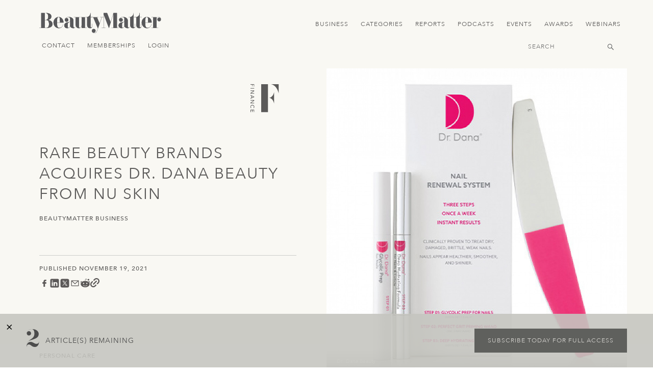

--- FILE ---
content_type: text/html; charset=UTF-8
request_url: https://beautymatter.com/articles/rare-beauty-brands-acquires-dr-dana-beauty-from-nu-skin
body_size: 8592
content:
<!doctype html>
<html lang="en"
      class="layout-article">
    <head>

        <meta charset="utf-8">
        <meta name="viewport"
              content="width=device-width, initial-scale=1">
        <meta http-equiv="x-ua-compatible"
              content="ie=edge" />
        <meta name="csrf-token"
              content="Ek82XQATxCjWo4HCojc4CSXmxERSq2iyvzkC8aT6">

        <title> | BeautyMatter</title>

        

        <link href="https://beautymatter.com/assets/images/favicon.png"
              rel="shortcut icon"
              type="image/png" />

        <meta property="og:image"
      content="https://beautymatter.com/storage/456/conversions/drdanahero-large.jpg" />
<meta property="og:title"
      content="" />


<link rel="canonical" href="https://beautymatter.com/articles/rare-beauty-brands-acquires-dr-dana-beauty-from-nu-skin" />


        <link href="https://cdnjs.cloudflare.com"
              rel="dns-prefetch">
        <link href="https://unpkg.com"
              rel="dns-prefetch">

        <link href="https://cdnjs.cloudflare.com/ajax/libs/font-awesome/5.8.2/css/all.min.css"
      rel="stylesheet">

<link href="https://unpkg.com/swiper/swiper-bundle.min.css"
      rel="stylesheet">

<link href="https://beautymatter.com/assets/css/app.css"
      rel="stylesheet">


        <script src="//cdnjs.cloudflare.com/ajax/libs/gsap/2.1.3/TweenMax.min.js"></script>
<script src="//cdnjs.cloudflare.com/ajax/libs/ScrollMagic/2.0.7/ScrollMagic.min.js"></script>
<script src="//cdnjs.cloudflare.com/ajax/libs/ScrollMagic/2.0.7/plugins/animation.gsap.js"></script>
<script src="//cdnjs.cloudflare.com/ajax/libs/ScrollMagic/2.0.7/plugins/debug.addIndicators.min.js"></script>

<script src="//unpkg.com/swiper/swiper-bundle.min.js"></script>
<script src="//cdnjs.cloudflare.com/ajax/libs/jquery/3.4.0/jquery.min.js"></script>
<script src="//cdnjs.cloudflare.com/ajax/libs/scrollReveal.js/4.0.5/scrollreveal.min.js"></script>

<script src="https://beautymatter.com/assets/js/app.js"></script>

<script>
        ( function(i,s,o,g,r,a,m){i['GoogleAnalyticsObject']=r;i[r]=i[r]||function(){
            (i[r].q=i[r].q||[]).push(arguments)},i[r].l=1*new Date();a=s.createElement(o),
            m=s.getElementsByTagName(o)[0];a.async=1;a.src=g;m.parentNode.insertBefore(a,m)
        })( window,document,'script','https://www.google-analytics.com/analytics.js','ga' );

        ga( 'create', 'UA-70850259-1', 'auto' );
        ga( 'send', 'pageview' );
    </script>
    
<script>
            (function(w,d,s,l,i){w[l]=w[l]||[];w[l].push({'gtm.start':
                    new Date().getTime(),event:'gtm.js'});var f=d.getElementsByTagName(s)[0],
                                                              j=d.createElement(s),dl=l!='dataLayer'?'&l='+l:'';j.async=true;j.src=
                'https://www.googletagmanager.com/gtm.js?id='+i+dl;f.parentNode.insertBefore(j,f);
            })( window, document, 'script', 'dataLayer', 'GTM-598NTM2' );
        </script>
                <script>
            (function(w,d,s,l,i){w[l]=w[l]||[];w[l].push({'gtm.start':
                    new Date().getTime(),event:'gtm.js'});var f=d.getElementsByTagName(s)[0],
                                                              j=d.createElement(s),dl=l!='dataLayer'?'&l='+l:'';j.async=true;j.src=
                'https://www.googletagmanager.com/gtm.js?id='+i+dl;f.parentNode.insertBefore(j,f);
            })( window, document, 'script', 'dataLayer', 'GTM-PMS3XJ2' );
        </script>
                <script>
            (function(w,d,s,l,i){w[l]=w[l]||[];w[l].push({'gtm.start':
                    new Date().getTime(),event:'gtm.js'});var f=d.getElementsByTagName(s)[0],
                                                              j=d.createElement(s),dl=l!='dataLayer'?'&l='+l:'';j.async=true;j.src=
                'https://www.googletagmanager.com/gtm.js?id='+i+dl;f.parentNode.insertBefore(j,f);
            })( window, document, 'script', 'dataLayer', 'GTM-M5JCGDVP' );
        </script>
        
<script async type="text/javascript"
            src="//static.klaviyo.com/onsite/js/klaviyo.js?company_id=UCfjfs"></script>
    


    </head>
    <body class="">

        <a class="skip-link" href="#mainContent">Skip to Content</a>

<noscript><iframe src="https://www.googletagmanager.com/ns.html?id=GTM-598NTM2" height="0" width="0" style="display:none;visibility:hidden"></iframe></noscript>
                <noscript><iframe src="https://www.googletagmanager.com/ns.html?id=GTM-PMS3XJ2" height="0" width="0" style="display:none;visibility:hidden"></iframe></noscript>
                <noscript><iframe src="https://www.googletagmanager.com/ns.html?id=GTM-M5JCGDVP" height="0" width="0" style="display:none;visibility:hidden"></iframe></noscript>
        

<header class="header scroller mobile-only">
    <div class="container">
        <div class="left">
            <a href="https://beautymatter.com"
               class="logo mobile-only">
              <img src="https://beautymatter.com/assets/images/logo-dark.svg"
                     alt="BeautyMatter Logo"
                     style="height: 30px; width: auto;" /></a>

        </div>
        <div class="mobile-only menu-button">
            <div class="one"></div>
            <div class="two"></div>
            <div class="three"></div>
        </div>
    </div>
</header>


<header class="header">

    <div class="container">

        <div class="left">
            <a href="https://beautymatter.com"
               class="logo desktop-only">
                <img src="https://beautymatter.com/assets/images/logo-dark.svg"
                       alt="BeautyMatter Logo"
                     />

            </a>
            <a href="https://beautymatter.com"
               class="logo mobile-only">

                    <img src="https://beautymatter.com/assets/images/logo-dark.svg"
                     alt="BeautyMatter Logo"
                     style="height: 30px; width: auto;" />

            </a>
        </div>

        <div class="center">
            <nav>
                                                                                        <a href="/articles/tag:finance" target="_self">Business</a>
                                                                                                <a href="https://beautymatter.com/articles" target="_self">Categories</a>
                                                                                                <a href="/reports" target="_self">Reports</a>
                                                                                                <a href="/podcasts" target="_self">Podcasts</a>
                                                                                                <a href="https://www.beautymatterevents.com/" target="_self">Events</a>
                                                                                                <a href="https://www.thenextawards.com/" target="_blank">Awards</a>
                                                                                                <a href="https://beautymatter.com/webinars" target="_self">Webinars</a>
                                                                        </nav>
        </div>

        <div class="mobile-only menu-button">
            <div class="one"></div>
            <div class="two"></div>
            <div class="three"></div>
        </div>

        <div class="right">
            <a href="/contact">Contact</a>
                            <a href="https://beautymatter.com/account/signup">Memberships</a>
                <a href="https://beautymatter.com/account/login">Login</a>
                    </div>


        <div class="bottom">
                                         
            <div class="search">
                <form method="GET"
                      action="https://beautymatter.com/search">
                    <input title="Header Search Input Field" type="text"
                           class="search-bar"
                           name="q"
                           placeholder="Search" />
                </form>
            </div>
        </div>

    </div>
</header>

<div id="mainContent"></div>

<div class="mobile-menu mobile-only">
    <div class="top">
       <div class="search">
         <form method="GET"
               action="https://beautymatter.com/search">
            <input title="Menu Search Input Field" type="text"
                  class="search-bar"
                  name="q"
                  placeholder="Search" />
            <button aria-label="Submit Menu Search Icon" type="submit" class="search-button"></button>
         </form>
       </div>
                                                        <a style="--animation-order: 1;"
                       href="/articles/tag:finance"
                       target="_self"
                       class="fade-in">
                        Business </a>
                                                                <a style="--animation-order: 2;"
                       href="https://beautymatter.com/articles"
                       target="_self"
                       class="fade-in">
                        Categories </a>
                                                                <a style="--animation-order: 3;"
                       href="/reports"
                       target="_self"
                       class="fade-in">
                        Reports </a>
                                                                <a style="--animation-order: 4;"
                       href="/podcasts"
                       target="_self"
                       class="fade-in">
                        Podcasts </a>
                                                                <a style="--animation-order: 5;"
                       href="https://www.beautymatterevents.com/"
                       target="_self"
                       class="fade-in">
                        Events </a>
                                                                <a style="--animation-order: 6;"
                       href="https://www.thenextawards.com/"
                       target="_blank"
                       class="fade-in">
                        Awards </a>
                                                                <a style="--animation-order: 7;"
                       href="https://beautymatter.com/webinars"
                       target="_self"
                       class="fade-in">
                        Webinars </a>
                                        </div>

    <div class="bottom">

        
        <a href="/contact"
           class="fade-in"
           style="--animation-order: 5;">Contact</a>

        <a href="/account"
           class="fade-in"
           style="--animation-order: 6;">My Account</a>
        <a href="/about"
           class="fade-in"
           style="--animation-order: 7;">About</a>

        <div class="social fade-in"
             style="--animation-order: 8;">
            <a aria-label="View Beauty Matter on LinkedIn. Opens an External Link - Main Navigation" href="https://www.linkedin.com/company/beautymatter/"
               target="_blank"><i class="fab fa-linkedin-in"></i></a>

            <a aria-label="View Beauty Matter on Instagram. Opens an External Link - Main Navigation" href="https://www.instagram.com/beautymatterofficial/"
               target="_blank"><i class="fab fa-instagram"></i></a>

            <a aria-label="View Beauty Matter on Facebook. Opens an External Link - Main Navigation" href="https://www.facebook.com/beautymatterofficial"
               target="_blank"><i class="fab fa-facebook-f"></i></a>

            <a aria-label="View Beauty Matter on Twitter. Opens an External Link - Main Navigation" href="https://twitter.com/BeautyMatter"
               target="_blank"><i class="fab fa-twitter"></i></a>

            <a aria-label="View Beauty Matter on Pinterest. Opens an External Link - Main Navigation" href="https://www.pinterest.com/beautymatterofficial"
               target="_blank"><i class="fab fa-pinterest-p"></i></a>

            <a aria-label="View Beauty Matter on Youtube. Opens an External Link - Main Navigation" href="https://www.youtube.com/@beautymatterofficial"
               target="_blank"><i class="fab fa-youtube"></i></a>
        </div>
    </div>

</div>

        
<div class="hero regular">
  <div class="container">

    <div class="left">
      <div class="category-icon">
                <svg version="1.0" xmlns="http://www.w3.org/2000/svg" xmlns:xlink="http://www.w3.org/1999/xlink" x="0px" y="0px"
	 viewBox="0 0 267.66922 193.3421783" style="enable-background:new 0 0 267.66922 193.3421783;" xml:space="preserve">
<g id="names">
	<g>
		<path d="M21.7551613,14.9637108v13.6483154h-2.7596588V17.9078751h-6.8097267v9.9678268H9.426116v-9.9678268H0.0401038v-2.9441643
			H21.7551613z"/>
		<path d="M21.7551613,37.6290283v2.9447327H0.0401038v-2.9447327H21.7551613z"/>
		<path d="M21.7551613,51.2162209v3.8644295L3.9045329,67.0418167v0.0611267h17.8506279v2.944725H0.0401038v-3.7416077
			l17.8506279-12.084549v-0.0611267H0.0401038v-2.9441643H21.7551613z"/>
		<path d="M21.7551613,87.4992905v2.6679764l-21.7150574,9.29319V96.025032l5.3676395-2.1772766V83.5114822L0.0401038,81.364769
			v-3.4348602L21.7551613,87.4992905z M7.9840298,92.7741165l9.9678268-4.0483704v-0.0616913l-9.9678268-4.1094971V92.7741165z"/>
		<path d="M21.7551613,107.3426971v3.8644257l-17.8506279,11.961731v0.0611267h17.8506279v2.9441681H0.0401038v-3.7416153
			l17.8506279-12.0839844v-0.0611267H0.0401038v-2.944725H21.7551613z"/>
		<path d="M17.0621548,151.9375763c0.7968826-0.6135101,1.4103928-1.3905945,1.8405285-2.3312225
			c0.4301357-0.9406433,0.6429386-1.91185,0.6429386-2.9136047c0-1.2270203-0.228651-2.336319-0.6882172-3.3278961
			c-0.4618282-0.9915771-1.0889206-1.8399658-1.8880672-2.5457153c-0.7968845-0.7052002-1.731863-1.2524872-2.8049383-1.6407471
			c-1.0730753-0.3888245-2.2231216-0.5823822-3.45014-0.5823822c-1.1455193,0-2.2299137,0.1833801-3.2509198,0.5518188
			c-1.0232701,0.3684387-1.9220271,0.8993225-2.700799,1.5948944c-0.7765081,0.6944427-1.3900173,1.543396-1.8405278,2.5457306
			c-0.4482467,1.0011902-0.6746337,2.1365204-0.6746337,3.4042969c0,1.2473907,0.2558174,2.3408356,0.7674525,3.2814789
			s1.2270186,1.7380829,2.1461504,2.3929138l-1.8699579,2.4840393c-0.2241235-0.1635742-0.547857-0.4499512-0.9666734-0.8585815
			c-0.4188162-0.4097595-0.8376325-0.9508209-1.2564487-1.6254578s-0.7878274-1.4879303-1.1047695-2.4381866
			c-0.316942-0.9508362-0.4754131-2.0505066-0.4754131-3.2973328c0-1.7177124,0.3282614-3.2667694,0.9825203-4.6465912
			c0.6542589-1.3804016,1.5122664-2.556488,2.5762861-3.5271149c1.0617557-0.9712067,2.2638717-1.712616,3.604084-2.2236938
			c1.3379478-0.5110626,2.6917434-0.7668762,4.0636497-0.7668762c1.6752653,0,3.223753,0.2761841,4.6454649,0.8280029
			s2.6487293,1.3238068,3.6810551,2.3153687c1.0323257,0.9915771,1.8337364,2.182373,2.406496,3.5735321
			c0.5727596,1.3900146,0.8602715,2.9237823,0.8602715,4.6001892c0,1.4313202-0.2761936,2.8377533-0.828577,4.2175903
			c-0.5523853,1.3798218-1.4013367,2.5095062-2.5468559,3.3890076L17.0621548,151.9375763z"/>
		<path d="M21.7551613,163.469162v14.0167694h-2.7596588v-11.0720367h-6.4724102v10.3051453H9.7634325v-10.3051453H2.7997634
			v11.6244202H0.0401038V163.469162H21.7551613z"/>
	</g>
</g>
<g id="capitols">
	<g>
		<path d="M101.5204163,178.0915222H62.332798V14.8052397h39.1876183V178.0915222z M137.676712,128.0554199
			c-0.5455933-2.4087601-1.3990784-5.3829193-2.5672302-8.9219131c-1.1658936-3.5373001-2.8388977-6.9981995-5.0144806-10.3804169
			c-2.1778412-3.382225-4.9375-6.4146805-8.2812347-9.097374c-3.3437424-2.6821213-7.425499-4.4502029-12.245285-5.3070831
			c4.8197861-0.7759399,8.9015427-2.5253448,12.245285-5.2482147c3.3437347-2.7206116,6.1033936-5.7734375,8.2812347-9.1556625
			c2.1755829-3.382225,3.848587-6.8233109,5.0144806-10.3221283c1.1681519-3.4988098,2.021637-6.4910851,2.5672302-8.9807777
			V128.0554199z M164.3858643,68.8065033c-0.4663544-2.0997391-1.1658936-4.7620544-2.1008606-7.9892044
			c-0.932724-3.226017-2.1959534-6.6665344-3.7897186-10.3221207c-1.5937805-3.6538887-3.5384369-7.3858833-5.8317413-11.1971092
			c-2.2933044-3.8089638-5.0552216-7.3655071-8.28125-10.6718922c-3.2260132-3.304121-6.9206543-6.1815014-11.0793762-8.631012
			c-4.1609955-2.4489422-8.8834381-4.1779747-14.1718445-5.1899252h45.2547913V68.8065033z"/>
	</g>
</g>
</svg>
              </div>

                  <div class="mobile-only">
        <div class="accent">
                    <a href="/articles/tag:personal-care">Personal Care</a>
                  </div>
      </div>

              <h1>Rare Beauty Brands Acquires Dr. Dana Beauty from Nu Skin</h1>
            
            <span
        class="date accent mobile-only">Published November 19, 2021</span>
      
      <div class="author-list">
        <a class="author accent mobile-only"
          href="https://beautymatter.com/authors/768">BeautyMatter Business</a>
                              </div>

      <hr>

            <span
        class="date accent desktop-only">Published November 19, 2021</span>
      
      <div class="social-share" style="display: flex;  gap: 10px;margin-top: 10px;">

        <a href="https://www.facebook.com/sharer/sharer.php?u=https%3A%2F%2Fbeautymatter.com%2Farticles%2Frare-beauty-brands-acquires-dr-dana-beauty-from-nu-skin" target="_blank"
          rel="noopener" title="Share on Facebook">
          <img src="/assets/icons/meta.svg" style="height:20px;width:20px;" alt="Facebook" />
        </a>
        <a href="https://www.linkedin.com/shareArticle?mini=true&url=https%3A%2F%2Fbeautymatter.com%2Farticles%2Frare-beauty-brands-acquires-dr-dana-beauty-from-nu-skin&title=Rare+Beauty+Brands+Acquires+Dr.+Dana+Beauty+from+Nu+Skin"
          target="_blank" rel="noopener" title="Share on LinkedIn">
          <img src="/assets/icons/linkedin.svg" style="height:20px;width:20px;" alt="LinkedIn" />
        </a>
        <a href="https://twitter.com/intent/tweet?url=https%3A%2F%2Fbeautymatter.com%2Farticles%2Frare-beauty-brands-acquires-dr-dana-beauty-from-nu-skin&text=Rare+Beauty+Brands+Acquires+Dr.+Dana+Beauty+from+Nu+Skin"
          target="_blank" rel="noopener" title="Share on X">
          <img src="/assets/icons/x.svg" style="height:20px;width:20px;" alt="X" />
        </a>
        <a href="mailto:?subject=Rare+Beauty+Brands+Acquires+Dr.+Dana+Beauty+from+Nu+Skin&body=https%3A%2F%2Fbeautymatter.com%2Farticles%2Frare-beauty-brands-acquires-dr-dana-beauty-from-nu-skin"
          title="Share via Email">
          <img src="/assets/icons/email.svg" alt="Email" style="height:20px;width:20px;" />
        </a>
        <a href="https://reddit.com/submit?url=https%3A%2F%2Fbeautymatter.com%2Farticles%2Frare-beauty-brands-acquires-dr-dana-beauty-from-nu-skin&title=Rare+Beauty+Brands+Acquires+Dr.+Dana+Beauty+from+Nu+Skin"
          target="_blank" rel="noopener" title="Share on Reddit">
          <img src="/assets/icons/reddit.svg" style="height:20px;width:20px;" alt="Reddit" />
        </a>
        <a href="https://beautymatter.com/articles/rare-beauty-brands-acquires-dr-dana-beauty-from-nu-skin" target="_blank" rel="noopener" title="Copy Link">
          <img src="/assets/icons/link.svg" style="height:18px;width:18px;" alt="Copy Link" />
        </a>
      </div>
      <div class="tags accent">
                <a href="/articles/tag:personal-care">Personal Care</a>
              </div>
    </div>
    <div class="right">
      <div class="image bg-image-cover image-fade"
        style="background-image:url('https://beautymatter.com/storage/456/conversions/drdanahero-large@2x.jpg')">

                <span class="caption">Dr. Dana Beauty</span>
                <div class="category-icon top-right mobile-only">
                    <svg version="1.0" xmlns="http://www.w3.org/2000/svg" xmlns:xlink="http://www.w3.org/1999/xlink" x="0px" y="0px"
	 viewBox="0 0 267.66922 193.3421783" style="enable-background:new 0 0 267.66922 193.3421783;" xml:space="preserve">
<g id="names">
	<g>
		<path d="M21.7551613,14.9637108v13.6483154h-2.7596588V17.9078751h-6.8097267v9.9678268H9.426116v-9.9678268H0.0401038v-2.9441643
			H21.7551613z"/>
		<path d="M21.7551613,37.6290283v2.9447327H0.0401038v-2.9447327H21.7551613z"/>
		<path d="M21.7551613,51.2162209v3.8644295L3.9045329,67.0418167v0.0611267h17.8506279v2.944725H0.0401038v-3.7416077
			l17.8506279-12.084549v-0.0611267H0.0401038v-2.9441643H21.7551613z"/>
		<path d="M21.7551613,87.4992905v2.6679764l-21.7150574,9.29319V96.025032l5.3676395-2.1772766V83.5114822L0.0401038,81.364769
			v-3.4348602L21.7551613,87.4992905z M7.9840298,92.7741165l9.9678268-4.0483704v-0.0616913l-9.9678268-4.1094971V92.7741165z"/>
		<path d="M21.7551613,107.3426971v3.8644257l-17.8506279,11.961731v0.0611267h17.8506279v2.9441681H0.0401038v-3.7416153
			l17.8506279-12.0839844v-0.0611267H0.0401038v-2.944725H21.7551613z"/>
		<path d="M17.0621548,151.9375763c0.7968826-0.6135101,1.4103928-1.3905945,1.8405285-2.3312225
			c0.4301357-0.9406433,0.6429386-1.91185,0.6429386-2.9136047c0-1.2270203-0.228651-2.336319-0.6882172-3.3278961
			c-0.4618282-0.9915771-1.0889206-1.8399658-1.8880672-2.5457153c-0.7968845-0.7052002-1.731863-1.2524872-2.8049383-1.6407471
			c-1.0730753-0.3888245-2.2231216-0.5823822-3.45014-0.5823822c-1.1455193,0-2.2299137,0.1833801-3.2509198,0.5518188
			c-1.0232701,0.3684387-1.9220271,0.8993225-2.700799,1.5948944c-0.7765081,0.6944427-1.3900173,1.543396-1.8405278,2.5457306
			c-0.4482467,1.0011902-0.6746337,2.1365204-0.6746337,3.4042969c0,1.2473907,0.2558174,2.3408356,0.7674525,3.2814789
			s1.2270186,1.7380829,2.1461504,2.3929138l-1.8699579,2.4840393c-0.2241235-0.1635742-0.547857-0.4499512-0.9666734-0.8585815
			c-0.4188162-0.4097595-0.8376325-0.9508209-1.2564487-1.6254578s-0.7878274-1.4879303-1.1047695-2.4381866
			c-0.316942-0.9508362-0.4754131-2.0505066-0.4754131-3.2973328c0-1.7177124,0.3282614-3.2667694,0.9825203-4.6465912
			c0.6542589-1.3804016,1.5122664-2.556488,2.5762861-3.5271149c1.0617557-0.9712067,2.2638717-1.712616,3.604084-2.2236938
			c1.3379478-0.5110626,2.6917434-0.7668762,4.0636497-0.7668762c1.6752653,0,3.223753,0.2761841,4.6454649,0.8280029
			s2.6487293,1.3238068,3.6810551,2.3153687c1.0323257,0.9915771,1.8337364,2.182373,2.406496,3.5735321
			c0.5727596,1.3900146,0.8602715,2.9237823,0.8602715,4.6001892c0,1.4313202-0.2761936,2.8377533-0.828577,4.2175903
			c-0.5523853,1.3798218-1.4013367,2.5095062-2.5468559,3.3890076L17.0621548,151.9375763z"/>
		<path d="M21.7551613,163.469162v14.0167694h-2.7596588v-11.0720367h-6.4724102v10.3051453H9.7634325v-10.3051453H2.7997634
			v11.6244202H0.0401038V163.469162H21.7551613z"/>
	</g>
</g>
<g id="capitols">
	<g>
		<path d="M101.5204163,178.0915222H62.332798V14.8052397h39.1876183V178.0915222z M137.676712,128.0554199
			c-0.5455933-2.4087601-1.3990784-5.3829193-2.5672302-8.9219131c-1.1658936-3.5373001-2.8388977-6.9981995-5.0144806-10.3804169
			c-2.1778412-3.382225-4.9375-6.4146805-8.2812347-9.097374c-3.3437424-2.6821213-7.425499-4.4502029-12.245285-5.3070831
			c4.8197861-0.7759399,8.9015427-2.5253448,12.245285-5.2482147c3.3437347-2.7206116,6.1033936-5.7734375,8.2812347-9.1556625
			c2.1755829-3.382225,3.848587-6.8233109,5.0144806-10.3221283c1.1681519-3.4988098,2.021637-6.4910851,2.5672302-8.9807777
			V128.0554199z M164.3858643,68.8065033c-0.4663544-2.0997391-1.1658936-4.7620544-2.1008606-7.9892044
			c-0.932724-3.226017-2.1959534-6.6665344-3.7897186-10.3221207c-1.5937805-3.6538887-3.5384369-7.3858833-5.8317413-11.1971092
			c-2.2933044-3.8089638-5.0552216-7.3655071-8.28125-10.6718922c-3.2260132-3.304121-6.9206543-6.1815014-11.0793762-8.631012
			c-4.1609955-2.4489422-8.8834381-4.1779747-14.1718445-5.1899252h45.2547913V68.8065033z"/>
	</g>
</g>
</svg>
                  </div>
        <div class="image-preload" style="background:#B06881"></div>
      </div>
    </div>

  </div>

</div>





  <div class="paywall">
    
    <div class="modules">
    <div class="module-list">

        
                            <div class="module rich-text">
    <div class="container boxed text">

        
        <p>Rare Beauty Brands completed its second transaction, acquiring Dr. Dana Beauty from Nu Skin Enterprises Inc.</p>
<p><strong>WHO:</strong> Dr. Dana Beauty, known for its Nail Renewal System, was developed by world-renowned dermatologist and nail expert Dr. Dana Stern. The formulas are scientifically proven and free of harmful chemicals.</p>
<p>Established in 2014 and headquartered in Boston, MA, Rare Beauty Brands is a global brand platform that incubates, acquires, and accelerates purpose-driven beauty brands with a current portfolio that consists of Patchology and Plant Apothecary.</p>
<p><strong>WHY:</strong> The acquisition will increase Rare Beauty Brands' leadership in the beauty industry and expand the brand into a full Nail Care Category Line in 2023.</p>
<p><strong>IN THEIR OWN WORDS:</strong> &quot;When I think about a Rare Beauty brand, I think of three pillars: Is it pushing the limits of efficacy and conscious beauty, is it based on an unmet need, and is it really strongly differentiated,&quot; said Chris Hobson, President and Chief Executive Officer of Rare Beauty Brands. &quot;Nail health has historically been an afterthought for color brands. But here, it's bringing the sophistication of skin care into nail care.&quot;</p>
<p>“From the beginning, my mission has been to share my unique nail expertise, knowledge, and passion beyond the confines of my Fifth Avenue and Hamptons dermatology practices,&quot; said Dr. Stern. &quot;Rare Beauty Brands affords me this opportunity as they have built an accomplished organizational foundation backed by strong leadership and driven by an entrepreneurial spirit to succeed. In this environment, we'll be able to significantly accelerate our growth and customer reach.”</p>
<p><strong>DETAILS:</strong></p>
<ul>
<li>Headquartered in Norwood, Massachusetts, Rare Beauty Brands acquired Dr. Dana Beauty from Nu Skin Enterprises Inc. The financial terms of the deal were not disclosed.</li>
<li>Stern will also be joining Rare Beauty Brands' board of directors.</li>
<li><a href="https://beautymatter.com/articles/rare-beauty-brands-acquires-plant-apothecary">Rare Beauty Brands acquired Plant Apothecary</a> in 2019.</li>
</ul>

        <div class="cf"></div>

    </div>
</div>
            
        
    </div>
</div>

  </div>


  <div class="free-posts-ticker">
    <div class="container">
      <span id='close' onclick='this.parentNode.parentNode.parentNode.removeChild(this.parentNode.parentNode); return false;'>×</span>
      <div class="left">
        <p><span class="bignum bella">2</span> Article(s) Remaining</p>
      </div>
      <div>
        <a href="/account/signup" class="button">Subscribe today for full access</a>
      </div>

    </div>
  </div>

  <style>
    .free-posts-ticker {
      position: fixed;
      bottom: 0;
      left: 0;
      width: 100%;
      z-index: 10;
      background: #c5c5bfe3;
      padding: 20px 0;
      text-transform: uppercase;
    }
    .free-posts-ticker .container {
      display:flex;
      justify-content: space-between;
      align-items:center;
    }
    .free-posts-ticker .container .left p {
      display:flex;
      align-items:center;
      font-size:14px;
      letter-spacing:1px;
      color:#4c4c4c;
    }
    .free-posts-ticker .bignum {
      font-size:50px;
      margin-right:10px;
    }
    .free-posts-ticker .button {
      background:#5F605D;
    }
    #close{
      position: absolute;
      top: 10px;
      left: 10px;
      font-size: 25px;
    }
    #close:hover {
      float:right;
      display:inline-block;
      background:#ccc;
      color:#fff;
      cursor: pointer;
    }
  </style>


  <div class="related-articles">

  <div class="thin-title">
    <h1>Related</h1>
  </div>

  <div class="bottom-grid">
    <div class="container boxed">

            <article style="overflow: hidden;">
                <a href="                https://beautymatter.com/articles/rare-beauty-brands-sells-plant-apothecary
            ">
          <div class="inner bg-image-cover image-fade loaded"
            style="background-image:url('https://beautymatter.com/storage/4198/conversions/rare-beauty-brands-sells-plant-apothecary-thumb.jpg')">
            <div class="gradient"
              style="height:100%; background:linear-gradient(to bottom, transparent, #DEA6A7 )">
            </div>
            <div class="meta">
              <h2 class="title">Rare Beauty Brands Sells Plant Apothecary</h2>
              <h3 class="date accent">Apr. 22, 2023</h3>
            </div>
          </div>
        </a>
      </article>
            <article style="overflow: hidden;">
                <a href="                https://beautymatter.com/articles/rare-beauty-brands-acquires-plant-apothecary
            ">
          <div class="inner bg-image-cover image-fade loaded"
            style="background-image:url('https://beautymatter.com/storage/735/conversions/rare-beauty-brands-acquires-plant-apothecary-thumb.jpg')">
            <div class="gradient"
              style="height:100%; background:linear-gradient(to bottom, transparent, #F0B430 )">
            </div>
            <div class="meta">
              <h2 class="title">RARE BEAUTY BRANDS ACQUIRES PLANT APOTHECARY</h2>
              <h3 class="date accent">Apr. 29, 2019</h3>
            </div>
          </div>
        </a>
      </article>
            <article style="overflow: hidden;">
                <div class="premium-bar accent"
          style="background-color: #AFAFAF;color: #fff;">
          <span>MEMBER EXCLUSIVE</span>
        </div>
                <a href="                https://beautymatter.com/articles/unilever-sells-kate-somerville-to-rare-beauty-brands
            ">
          <div class="inner bg-image-cover image-fade loaded"
            style="background-image:url('https://beautymatter.com/storage/7472/conversions/unilever-sells-kate-somerville-to-rare-beauty-brands-thumb.jpg')">
            <div class="gradient"
              style="height:100%; background:linear-gradient(to bottom, transparent, #AFAFAF )">
            </div>
            <div class="meta">
              <h2 class="title">Unilever Sells Kate Somerville to Rare Beauty Brands</h2>
              <h3 class="date accent">Oct. 15, 2025</h3>
            </div>
          </div>
        </a>
      </article>
            <article style="overflow: hidden;">
                <a href="                https://beautymatter.com/articles/the-next-evolution-diversity-is-specialization
            ">
          <div class="inner bg-image-cover image-fade loaded"
            style="background-image:url('https://beautymatter.com/storage/2260/conversions/diversifyhero-thumb.jpg')">
            <div class="gradient"
              style="height:100%; background:linear-gradient(to bottom, transparent, #9C7A68 )">
            </div>
            <div class="meta">
              <h2 class="title">The Next Evolution-Diversity is Specialization</h2>
              <h3 class="date accent">Jul. 12, 2021</h3>
            </div>
          </div>
        </a>
      </article>
            <article style="overflow: hidden;">
                <div class="premium-bar accent"
          style="background-color: #CE91A0;color: #fff;">
          <span>MEMBER EXCLUSIVE</span>
        </div>
                <a href="                https://beautymatter.com/articles/beauty-brands-laying-the-groundwork-for-potential-sales
            ">
          <div class="inner bg-image-cover image-fade loaded"
            style="background-image:url('https://beautymatter.com/storage/5368/conversions/beauty-brands-laying-the-groundwork-for-potential-sales-thumb.jpg')">
            <div class="gradient"
              style="height:100%; background:linear-gradient(to bottom, transparent, #CE91A0 )">
            </div>
            <div class="meta">
              <h2 class="title">Updated: Beauty Brands Laying The Groundwork for Potential Sales</h2>
              <h3 class="date accent">Apr. 2, 2024</h3>
            </div>
          </div>
        </a>
      </article>
            <article style="overflow: hidden;">
                <a href="                https://beautymatter.com/articles/the-man-icure-here-to-stay
            ">
          <div class="inner bg-image-cover image-fade loaded"
            style="background-image:url('https://beautymatter.com/storage/577/conversions/manicureupdate-thumb.jpg')">
            <div class="gradient"
              style="height:100%; background:linear-gradient(to bottom, transparent, #E2C633 )">
            </div>
            <div class="meta">
              <h2 class="title">THE MAN-ICURE: HERE TO STAY</h2>
              <h3 class="date accent">Jan. 3, 2022</h3>
            </div>
          </div>
        </a>
      </article>
      
    </div>
  </div>

</div>

  
        <footer>
    <div class="container boxed">
        <div class="mobile-only">
            <a href="https://beautymatter.com"
               class="logo">
                <img src="https://beautymatter.com/assets/images/logo-light.svg"
                     alt="BeautyMatter logo">
            </a>
        </div>
        <div class="left">

                                                                        <div class="col">
                            <h3>Exclusives</h3>
                                                            <a href="https://beautymatter.com/articles" target="_self">
                                    Articles
                                </a>
                                                            <a href="https://beautymatter.com/podcasts" target="_self">
                                    Podcasts
                                </a>
                                                            <a href="https://beautymatter.com/reports" target="_self">
                                    Reports
                                </a>
                                                    </div>
                                                                                <div class="col">
                            <h3>About</h3>
                                                            <a href="https://beautymatter.com/about" target="_self">
                                    About Us
                                </a>
                                                            <a href="https://beautymatter.com/account/signup" target="_self">
                                    Memberships
                                </a>
                                                    </div>
                                                                                <div class="col">
                            <h3>Connect</h3>
                                                            <a href="https://beautymatter.com/sponsors" target="_self">
                                    Advertising + Sponsorships
                                </a>
                                                            <a href="https://beautymatter.com/contributors" target="_self">
                                    Contributors, Tips + Stories
                                </a>
                                                            <a href="https://beautymatter.com/press" target="_self">
                                    Media + Press Inquires
                                </a>
                                                    </div>
                                                                                <div class="col">
                            <h3>More</h3>
                                                            <a href="https://beautymatter.com/account" target="_self">
                                    My Account
                                </a>
                                                            <a href="https://beautymatter.com/terms" target="_self">
                                    Terms
                                </a>
                                                            <a href="https://beautymatter.com/privacy" target="_self">
                                    Privacy
                                </a>
                                                    </div>
                                                
        </div>

        <div class="right">

            <div class="footer-form">
                <h3>Join the Newsletter</h3>
                <br>
                <div class="klaviyo-form-YhezuD"></div>
                <br><br>
            </div>

            <div class="social">
                <a aria-label="Visit Beauty Matter on LinkedIn. Opens an External Link" href="https://www.linkedin.com/company/beautymatter/"
                   target="_blank"><i class="fab fa-linkedin-in"> </i></a>
                <a aria-label="Visit Beauty Matter on Instagram. Opens an External Link" href="https://www.instagram.com/beautymatterofficial/"
                   target="_blank"><i class="fab fa-instagram"> </i></a>
                <a aria-label="Visit Beauty Matter on Facebook. Opens an External Link" href="https://www.facebook.com/beautymatterofficial"
                   target="_blank"><i class="fab fa-facebook-f"> </i></a>
                <a aria-label="Visit Beauty Matter on Twitter. Opens an External Link" href="https://twitter.com/BeautyMatter"
                   target="_blank"><i class="fab fa-twitter"> </i></a>
                <a aria-label="Visit Beauty Matter on Pinterest. Opens an External Link" href="https://www.pinterest.com/beautymatterofficial"
                   target="_blank"><i class="fab fa-pinterest-p"> </i></a>
                <a aria-label="Visit Beauty Matter on Youtube. Opens an External Link" href="https://www.youtube.com/@beautymatterofficial"
                   target="_blank"><i class="fab fa-youtube"> </i></a>
            </div>

        </div>

        <div class="bottom">
            <a href="https://beautymatter.com"
               class="logo">
                <img src="https://beautymatter.com/assets/images/logo-light.svg"
                     alt="BeautyMatter logo">
            </a>
            <p class="copyright">
                © BeautyMatter 2026<br>
                All Rights Reserved
            </p>
        </div>

    </div>

</footer>

          <script>
  //make the video player work
  $("body").on("click", ".module.video .play", function() {
    var parent = $(this).closest(".module.video")

    var video_url = $(parent).find("iframe").attr("data-src")
    $(parent).find("iframe").attr("src", video_url);

    setTimeout(function() {
      $(parent).addClass("active")
    }, 100)

  });
  </script>

  <script type="application/ld+json">
  {
    "@context": "https://schema.org",
    "@type": "NewsArticle",
    "headline": "Rare Beauty Brands Acquires Dr. Dana Beauty from Nu Skin",
    "image": "https://beautymatter.com/storage/456/conversions/drdanahero-large.jpg",
    "datePublished": "2021-11-19T08:22:19+00:00",
    "dateModified": "2022-03-09T08:22:19+00:00",
    "author": {
      "url": "https://beautymatter.com/authors/768",
      "@type": "Person",
      "name": "BeautyMatter Business"
    },

    "isAccessibleForFree": "false",
    "hasPart": {
      "@type": "WebPageElement",
      "isAccessibleForFree": "false",
      "cssSelector": ".paywall"
    }
  }
  </script>
  

    </body>
</html>


--- FILE ---
content_type: image/svg+xml
request_url: https://beautymatter.com/assets/images/search.svg
body_size: 1677
content:
<?xml version="1.0" encoding="utf-8"?>
<!-- Generator: Adobe Illustrator 24.0.1, SVG Export Plug-In . SVG Version: 6.00 Build 0)  -->
<svg version="1.0" xmlns="http://www.w3.org/2000/svg" xmlns:xlink="http://www.w3.org/1999/xlink" x="0px" y="0px"
	 viewBox="0 0 12.4558296 12.4558296" style="enable-background:new 0 0 12.4558296 12.4558296;" xml:space="preserve">
<style type="text/css">
	.st0{fill:#58595B;}
	.st1{fill:#D3D1CC;}
	.st2{fill:#59595B;}
</style>
<g id="names">
	<path class="st0" d="M12.4558296,11.5939302l-0.834096,0.8618994l-4.087069-4.1148729
		c-0.834096,0.7043791-1.7980022,1.0565214-2.8915319,1.0565214c-0.8526938,0-1.6311831-0.2131262-2.3354678-0.639473
		S1.0426196,7.7616925,0.6255718,7.0481086S0,5.5513391,0,4.6987391s0.2085239-1.6357856,0.6255718-2.3493695
		S1.60338,1.0658202,2.3076649,0.6394734S3.7859304,0,4.629231,0s1.6172819,0.2131265,2.3215666,0.6394734
		s1.2650447,0.9963123,1.6820931,1.7098961C9.0499382,3.0629535,9.258462,3.8461392,9.258462,4.6987391
		c0,1.0194192-0.2966299,1.9369245-0.8897018,2.7525158L12.4558296,11.5939302z M4.6431327,8.3131542H4.6153297
		c0.6486783,0,1.2464471-0.1622171,1.7933054-0.4865561c0.5468588-0.3243394,0.982317-0.7645879,1.3067503-1.3206515
		s0.4865561-1.1584349,0.4865561-1.8072076S8.0398188,3.4475956,7.7153854,2.8915317S6.9554939,1.8952194,6.4086351,1.5708803
		S5.2687044,1.0843244,4.629231,1.0843244S3.3966856,1.246541,2.8498271,1.5708803S1.8675102,2.3354681,1.543077,2.8915317
		S1.0565212,4.0499668,1.0565212,4.6987391S1.2186439,5.9498825,1.543077,6.5059466s0.7598913,0.9963121,1.3067501,1.3206515
		C3.3966856,8.1509371,3.9944541,8.3131542,4.6431327,8.3131542z"/>
</g>
<g id="capitols">
</g>
</svg>


--- FILE ---
content_type: text/javascript
request_url: https://beautymatter.com/assets/js/app.js
body_size: 2753
content:
/******/ (() => { // webpackBootstrap
/******/ 	var __webpack_modules__ = ({

/***/ "./resources/js/app.js":
/*!*****************************!*\
  !*** ./resources/js/app.js ***!
  \*****************************/
/***/ (() => {

function onImageLoaded(url, callback, target) {
  var img = new Image();
  img.onload = callback.bind(target);
  img.src = url;
  return;
}

function do_image_fades() {
  $('.image-fade').each(function () {
    var css_bg_prop = $(this).css('background-image');

    if (css_bg_prop != '' && css_bg_prop != 'none') {
      var css_bg_url = css_bg_prop.split('url("')[1];
      css_bg_url = css_bg_url.slice(0, css_bg_url.length - 2);
      onImageLoaded(css_bg_url, function () {
        $(this).addClass('loaded');
      }, this);
    }
  });
}

function setup_sr() {
  //auto-scrollreveal reveal stuff
  $('.reveal').each(function (index, element) {
    var delay = $(element).attr('data-delay') || 200;
    var direction = $(element).attr('data-direction') || 'bottom';
    var duration = $(element).attr('data-duration') || 600;
    var distance = $(element).attr('data-distance') || '18px';
    var reset = $(element).attr('data-reset') || false;
    var scale = $(element).attr('data-scale') || 1;
    var options = {
      distance: distance,
      origin: direction,
      duration: duration,
      delay: delay,
      viewFactor: 0.3,
      opacity: 0,
      reset: reset,
      scale: scale,
      easing: 'ease-out'
    };
    ScrollReveal().reveal(element, options);
  });
}

function setup_click_handlers() {
  $('.menu-button').click(function () {
    if (!$('.mobile-menu').hasClass('active')) {
      $('header.scroller').addClass('active');
    } else {
      $('header.scroller').removeClass('active');
    }

    $('.mobile-menu').toggleClass('active');
    $('header .menu-button').toggleClass('active');
    $('header.scroller').toggleClass('black');
  });
}

function setup_header_scroll() {
  //special header scrolly states
  var last_pos = 0;
  var scroll_threshold = 200;
  window.addEventListener('scroll', function (e) {
    var pos = window.scrollY;
    var direction = '';
    var delta = pos - last_pos;
    if (delta > 0) direction = 'down';else direction = 'up';

    if (direction == 'up') {
      if (pos < scroll_threshold) {
        $('header.scroller').removeClass('active');
      } else {
        $('header.scroller').addClass('active');
      }
    } else {
      if (pos > scroll_threshold) {
        $('header.scroller').removeClass('active');
      }
    }

    last_pos = pos;
  });
}

function href_target_blank() {
  $('a').filter(function () {
    return this.hostname !== location.hostname;
  }).attr('target', '_blank');
}

$(function () {
  do_image_fades();
  setup_sr();
  setup_click_handlers();
  setup_header_scroll();
  href_target_blank();
});

function share_fb(url) {
  window.open('https://www.facebook.com/sharer/sharer.php?u=' + url, 'facebook-share-dialog', 'width=626, height=436');
}

function share_tw(url) {
  window.open('https://twitter.com/intent/tweet?url=' + url, 'Twitter Share', 'width=626, height=436');
}

function share_ln(url) {
  window.open('https://www.linkedin.com/shareArticle?mini=true&url=' + url, 'LinkedIn Share', 'width=626, height=436');
}

/***/ }),

/***/ "./resources/scss/app.scss":
/*!*********************************!*\
  !*** ./resources/scss/app.scss ***!
  \*********************************/
/***/ ((__unused_webpack_module, __webpack_exports__, __webpack_require__) => {

"use strict";
__webpack_require__.r(__webpack_exports__);
// extracted by mini-css-extract-plugin


/***/ }),

/***/ "./resources/scss/admin.scss":
/*!***********************************!*\
  !*** ./resources/scss/admin.scss ***!
  \***********************************/
/***/ ((__unused_webpack_module, __webpack_exports__, __webpack_require__) => {

"use strict";
__webpack_require__.r(__webpack_exports__);
// extracted by mini-css-extract-plugin


/***/ })

/******/ 	});
/************************************************************************/
/******/ 	// The module cache
/******/ 	var __webpack_module_cache__ = {};
/******/ 	
/******/ 	// The require function
/******/ 	function __webpack_require__(moduleId) {
/******/ 		// Check if module is in cache
/******/ 		var cachedModule = __webpack_module_cache__[moduleId];
/******/ 		if (cachedModule !== undefined) {
/******/ 			return cachedModule.exports;
/******/ 		}
/******/ 		// Create a new module (and put it into the cache)
/******/ 		var module = __webpack_module_cache__[moduleId] = {
/******/ 			// no module.id needed
/******/ 			// no module.loaded needed
/******/ 			exports: {}
/******/ 		};
/******/ 	
/******/ 		// Execute the module function
/******/ 		__webpack_modules__[moduleId](module, module.exports, __webpack_require__);
/******/ 	
/******/ 		// Return the exports of the module
/******/ 		return module.exports;
/******/ 	}
/******/ 	
/******/ 	// expose the modules object (__webpack_modules__)
/******/ 	__webpack_require__.m = __webpack_modules__;
/******/ 	
/************************************************************************/
/******/ 	/* webpack/runtime/chunk loaded */
/******/ 	(() => {
/******/ 		var deferred = [];
/******/ 		__webpack_require__.O = (result, chunkIds, fn, priority) => {
/******/ 			if(chunkIds) {
/******/ 				priority = priority || 0;
/******/ 				for(var i = deferred.length; i > 0 && deferred[i - 1][2] > priority; i--) deferred[i] = deferred[i - 1];
/******/ 				deferred[i] = [chunkIds, fn, priority];
/******/ 				return;
/******/ 			}
/******/ 			var notFulfilled = Infinity;
/******/ 			for (var i = 0; i < deferred.length; i++) {
/******/ 				var [chunkIds, fn, priority] = deferred[i];
/******/ 				var fulfilled = true;
/******/ 				for (var j = 0; j < chunkIds.length; j++) {
/******/ 					if ((priority & 1 === 0 || notFulfilled >= priority) && Object.keys(__webpack_require__.O).every((key) => (__webpack_require__.O[key](chunkIds[j])))) {
/******/ 						chunkIds.splice(j--, 1);
/******/ 					} else {
/******/ 						fulfilled = false;
/******/ 						if(priority < notFulfilled) notFulfilled = priority;
/******/ 					}
/******/ 				}
/******/ 				if(fulfilled) {
/******/ 					deferred.splice(i--, 1)
/******/ 					var r = fn();
/******/ 					if (r !== undefined) result = r;
/******/ 				}
/******/ 			}
/******/ 			return result;
/******/ 		};
/******/ 	})();
/******/ 	
/******/ 	/* webpack/runtime/hasOwnProperty shorthand */
/******/ 	(() => {
/******/ 		__webpack_require__.o = (obj, prop) => (Object.prototype.hasOwnProperty.call(obj, prop))
/******/ 	})();
/******/ 	
/******/ 	/* webpack/runtime/make namespace object */
/******/ 	(() => {
/******/ 		// define __esModule on exports
/******/ 		__webpack_require__.r = (exports) => {
/******/ 			if(typeof Symbol !== 'undefined' && Symbol.toStringTag) {
/******/ 				Object.defineProperty(exports, Symbol.toStringTag, { value: 'Module' });
/******/ 			}
/******/ 			Object.defineProperty(exports, '__esModule', { value: true });
/******/ 		};
/******/ 	})();
/******/ 	
/******/ 	/* webpack/runtime/jsonp chunk loading */
/******/ 	(() => {
/******/ 		// no baseURI
/******/ 		
/******/ 		// object to store loaded and loading chunks
/******/ 		// undefined = chunk not loaded, null = chunk preloaded/prefetched
/******/ 		// [resolve, reject, Promise] = chunk loading, 0 = chunk loaded
/******/ 		var installedChunks = {
/******/ 			"/assets/js/app": 0,
/******/ 			"assets/css/admin": 0,
/******/ 			"assets/css/app": 0
/******/ 		};
/******/ 		
/******/ 		// no chunk on demand loading
/******/ 		
/******/ 		// no prefetching
/******/ 		
/******/ 		// no preloaded
/******/ 		
/******/ 		// no HMR
/******/ 		
/******/ 		// no HMR manifest
/******/ 		
/******/ 		__webpack_require__.O.j = (chunkId) => (installedChunks[chunkId] === 0);
/******/ 		
/******/ 		// install a JSONP callback for chunk loading
/******/ 		var webpackJsonpCallback = (parentChunkLoadingFunction, data) => {
/******/ 			var [chunkIds, moreModules, runtime] = data;
/******/ 			// add "moreModules" to the modules object,
/******/ 			// then flag all "chunkIds" as loaded and fire callback
/******/ 			var moduleId, chunkId, i = 0;
/******/ 			if(chunkIds.some((id) => (installedChunks[id] !== 0))) {
/******/ 				for(moduleId in moreModules) {
/******/ 					if(__webpack_require__.o(moreModules, moduleId)) {
/******/ 						__webpack_require__.m[moduleId] = moreModules[moduleId];
/******/ 					}
/******/ 				}
/******/ 				if(runtime) var result = runtime(__webpack_require__);
/******/ 			}
/******/ 			if(parentChunkLoadingFunction) parentChunkLoadingFunction(data);
/******/ 			for(;i < chunkIds.length; i++) {
/******/ 				chunkId = chunkIds[i];
/******/ 				if(__webpack_require__.o(installedChunks, chunkId) && installedChunks[chunkId]) {
/******/ 					installedChunks[chunkId][0]();
/******/ 				}
/******/ 				installedChunks[chunkIds[i]] = 0;
/******/ 			}
/******/ 			return __webpack_require__.O(result);
/******/ 		}
/******/ 		
/******/ 		var chunkLoadingGlobal = self["webpackChunk"] = self["webpackChunk"] || [];
/******/ 		chunkLoadingGlobal.forEach(webpackJsonpCallback.bind(null, 0));
/******/ 		chunkLoadingGlobal.push = webpackJsonpCallback.bind(null, chunkLoadingGlobal.push.bind(chunkLoadingGlobal));
/******/ 	})();
/******/ 	
/************************************************************************/
/******/ 	
/******/ 	// startup
/******/ 	// Load entry module and return exports
/******/ 	// This entry module depends on other loaded chunks and execution need to be delayed
/******/ 	__webpack_require__.O(undefined, ["assets/css/admin","assets/css/app"], () => (__webpack_require__("./resources/js/app.js")))
/******/ 	__webpack_require__.O(undefined, ["assets/css/admin","assets/css/app"], () => (__webpack_require__("./resources/scss/app.scss")))
/******/ 	var __webpack_exports__ = __webpack_require__.O(undefined, ["assets/css/admin","assets/css/app"], () => (__webpack_require__("./resources/scss/admin.scss")))
/******/ 	__webpack_exports__ = __webpack_require__.O(__webpack_exports__);
/******/ 	
/******/ })()
;

--- FILE ---
content_type: image/svg+xml
request_url: https://beautymatter.com/assets/images/logo-dark.svg
body_size: 58292
content:
<?xml version="1.0" encoding="utf-8"?>
<!-- Generator: Adobe Illustrator 24.0.1, SVG Export Plug-In . SVG Version: 6.00 Build 0)  -->
<svg version="1.0" xmlns="http://www.w3.org/2000/svg" xmlns:xlink="http://www.w3.org/1999/xlink" x="0px" y="0px"
	 viewBox="0 0 259.0058289 43.2771912" style="enable-background:new 0 0 259.0058289 43.2771912;" xml:space="preserve">
<style type="text/css">
	.st0{fill:#58595B;}
	.st1{fill:#D3D1CC;}
	.st2{fill:#59595B;}
</style>
<g id="names">
	<g>
		<g>
			<path class="st2" d="M28.0813904,23.7710571c0,1.1051731-0.1959724,2.1648674-0.59021,3.1766453
				c-0.3941689,1.0117779-1.0618496,1.905056-2.0075626,2.6752434c-0.945713,0.7725506-2.2036037,1.3877964-3.7759666,1.8481007
				c-1.5723629,0.4603024-3.5320797,0.6927834-5.8746986,0.6927834H0v-0.22789h3.8830624
				c0.0592504,0,0.1093907-0.0478458,0.1093907-0.1070957V0.7439691c0-0.0592505-0.0501404-0.1093909-0.1093907-0.1093909H0
				V0.4067559h13.6089039c1.6179132,0,3.1606503,0.1344263,4.6282139,0.3987585
				c1.4651966,0.2643323,2.7550068,0.6904906,3.8670673,1.2807006c1.1120586,0.5902097,1.9916363,1.3649864,2.6433907,2.3243294
				c0.6494617,0.9616385,0.975338,2.1374683,0.975338,3.5275598c0,1.0596232-0.1823406,1.9734159-0.5446587,2.7436728
				c-0.3646126,0.772481-0.8249168,1.4310522-1.3832073,1.9734163c-0.5605831,0.5468845-1.169014,0.9889679-1.8275852,1.326251
				c-0.6562748,0.3418026-1.2898102,0.6061354-1.8936501,0.7952919c-0.6039104,0.1890869-1.1302795,0.3189926-1.5769539,0.3850584
				c-0.4443779,0.0684299-0.7292252,0.1116858-0.8499508,0.1276112c0.1207256,0,0.4603024,0.0251045,1.0208874,0.0775404
				c0.560585,0.0523653,1.2259712,0.1731615,1.9962273,0.362318c0.7701874,0.1913815,1.5905838,0.4694128,2.46105,0.8385477
				c0.8682423,0.3714962,1.6703491,0.8705368,2.4040966,1.4971867c0.7338142,0.6289444,1.3422451,1.4083118,1.8252888,2.3380299
				C27.8375721,21.3327465,28.0813904,22.4539146,28.0813904,23.7710571 M19.0073032,7.9381042
				c0-1.0869546-0.1048012-2.0258522-0.3167667-2.8120337c-0.2118969-0.7861814-0.4876347-1.4469774-0.8271427-1.9848216
				c-0.3418732-0.5377746-0.7269306-0.9707482-1.1576099-1.3057358c-0.430748-0.330398-0.8773518-0.5833251-1.337656-0.7588512
				c-0.4625988-0.1731617-0.9114971-0.2916626-1.3513556-0.3509131c-0.4374943-0.0592505-0.8294373-0.0911706-1.1781254-0.0911706
				h-1.1165791c-0.0592508,0-0.1093912,0.0501403-0.1093912,0.1093909v14.2765837
				c0,0.0592508,0.0501404,0.1070967,0.1093912,0.1070967h1.7044945c0.7429256,0,1.4493418-0.0865812,2.1215429-0.2598124
				c0.6745644-0.1731615,1.2670002-0.5195541,1.7820339-1.0436287c0.5127392-0.5195551,0.9206085-1.2510757,1.2236767-2.1899033
				C18.8569527,10.6977024,19.0073032,9.4671421,19.0073032,7.9381042 M20.5956612,24.0900497
				c0-1.859436-0.1664162-3.3634396-0.4991093-4.5051231c-0.3326912-1.1416855-0.8089218-2.0235577-1.4287567-2.6547966
				c-0.6198349-0.6243553-1.37187-1.0459251-2.2560387-1.2555962c-0.8863926-0.2118969-1.8799505-0.3189926-2.9851942-0.3189926
				h-1.7044945c-0.0592508,0-0.1093912,0.0478449-0.1093912,0.1093903v16.3639126
				c0,0.0592499,0.0501404,0.1070957,0.1093912,0.1070957h2.659317c0.6790857,0,1.3855019-0.0865822,2.1192484-0.2598133
				c0.7338161-0.1731606,1.4037209-0.5332527,2.0076313-1.0778427c0.6061344-0.5446606,1.105175-1.3330669,1.4971867-2.3699493
				C20.3996201,27.1915188,20.5956612,25.8128338,20.5956612,24.0900497"/>
			<path class="st2" d="M28.0813904,23.7710571c0,1.1051731-0.1959724,2.1648674-0.59021,3.1766453
				c-0.3941689,1.0117779-1.0618496,1.905056-2.0075626,2.6752434c-0.945713,0.7725506-2.2036037,1.3877964-3.7759666,1.8481007
				c-1.5723629,0.4603024-3.5320797,0.6927834-5.8746986,0.6927834H0v-0.22789h3.8830624
				c0.0592504,0,0.1093907-0.0478458,0.1093907-0.1070957V0.7439691c0-0.0592505-0.0501404-0.1093909-0.1093907-0.1093909H0
				V0.4067559h13.6089039c1.6179132,0,3.1606503,0.1344263,4.6282139,0.3987585
				c1.4651966,0.2643323,2.7550068,0.6904906,3.8670673,1.2807006c1.1120586,0.5902097,1.9916363,1.3649864,2.6433907,2.3243294
				c0.6494617,0.9616385,0.975338,2.1374683,0.975338,3.5275598c0,1.0596232-0.1823406,1.9734159-0.5446587,2.7436728
				c-0.3646126,0.772481-0.8249168,1.4310522-1.3832073,1.9734163c-0.5605831,0.5468845-1.169014,0.9889679-1.8275852,1.326251
				c-0.6562748,0.3418026-1.2898102,0.6061354-1.8936501,0.7952919c-0.6039104,0.1890869-1.1302795,0.3189926-1.5769539,0.3850584
				c-0.4443779,0.0684299-0.7292252,0.1116858-0.8499508,0.1276112c0.1207256,0,0.4603024,0.0251045,1.0208874,0.0775404
				c0.560585,0.0523653,1.2259712,0.1731615,1.9962273,0.362318c0.7701874,0.1913815,1.5905838,0.4694128,2.46105,0.8385477
				c0.8682423,0.3714962,1.6703491,0.8705368,2.4040966,1.4971867c0.7338142,0.6289444,1.3422451,1.4083118,1.8252888,2.3380299
				C27.8375721,21.3327465,28.0813904,22.4539146,28.0813904,23.7710571 M19.0073032,7.9381042
				c0-1.0869546-0.1048012-2.0258522-0.3167667-2.8120337c-0.2118969-0.7861814-0.4876347-1.4469774-0.8271427-1.9848216
				c-0.3418732-0.5377746-0.7269306-0.9707482-1.1576099-1.3057358c-0.430748-0.330398-0.8773518-0.5833251-1.337656-0.7588512
				c-0.4625988-0.1731617-0.9114971-0.2916626-1.3513556-0.3509131c-0.4374943-0.0592505-0.8294373-0.0911706-1.1781254-0.0911706
				h-1.1165791c-0.0592508,0-0.1093912,0.0501403-0.1093912,0.1093909v14.2765837
				c0,0.0592508,0.0501404,0.1070967,0.1093912,0.1070967h1.7044945c0.7429256,0,1.4493418-0.0865812,2.1215429-0.2598124
				c0.6745644-0.1731615,1.2670002-0.5195541,1.7820339-1.0436287c0.5127392-0.5195551,0.9206085-1.2510757,1.2236767-2.1899033
				C18.8569527,10.6977024,19.0073032,9.4671421,19.0073032,7.9381042 M20.5956612,24.0900497
				c0-1.859436-0.1664162-3.3634396-0.4991093-4.5051231c-0.3326912-1.1416855-0.8089218-2.0235577-1.4287567-2.6547966
				c-0.6198349-0.6243553-1.37187-1.0459251-2.2560387-1.2555962c-0.8863926-0.2118969-1.8799505-0.3189926-2.9851942-0.3189926
				h-1.7044945c-0.0592508,0-0.1093912,0.0478449-0.1093912,0.1093903v16.3639126
				c0,0.0592499,0.0501404,0.1070957,0.1093912,0.1070957h2.659317c0.6790857,0,1.3855019-0.0865822,2.1192484-0.2598133
				c0.7338161-0.1731606,1.4037209-0.5332527,2.0076313-1.0778427c0.6061344-0.5446606,1.105175-1.3330669,1.4971867-2.3699493
				C20.3996201,27.1915188,20.5956612,25.8128338,20.5956612,24.0900497"/>
			<path class="st2" d="M38.0791435,20.776125c-0.0592499,0-0.1093903,0.0500717-0.1093903,0.1093216v1.0254784
				c0,1.5746574,0.0387344,2.9760857,0.1139107,4.2089405c0.0752449,1.2304897,0.2757378,2.2787781,0.6016159,3.1401367
				c0.3258743,0.8636513,0.8203964,1.5199261,1.4857788,1.9734154c0.6653862,0.4534893,1.5791817,0.6813812,2.7436066,0.6813812
				c0.9844475,0,1.9028282-0.1709366,2.75737-0.5104446c0.8545418-0.3395786,1.6225052-0.8409119,2.3015213-1.4971867
				c0.6813812-0.6585712,1.2692947-1.4675636,1.7683334-2.4269066c0.4991112-0.959343,0.8864632-2.0622921,1.1576805-3.3019619
				h0.2278214c-0.3030663,1.3308411-0.7269287,2.5271854-1.2715187,3.5845146
				c-0.5446625,1.0573997-1.2237473,1.9597874-2.0395546,2.698122c-0.8180313,0.7405624-1.7796707,1.3079624-2.882618,1.7021999
				c-1.102951,0.3942375-2.3653603,0.59021-3.7873001,0.59021c-0.9525986,0-1.886837-0.1458321-2.8006287-0.4420853
				c-0.9160881-0.2939568-1.7774467-0.7064152-2.5864372-1.2373734c-0.8089905-0.5286655-1.554142-1.162199-2.2354546-1.9027615
				c-0.6790848-0.7406311-1.2670021-1.5564384-1.757-2.4406052c-0.4921532-0.8841667-0.8727627-1.8252907-1.146204-2.8233681
				c-0.2711468-0.998148-0.4078693-2.0258522-0.4078693-3.0831814c0-1.0596237,0.1367226-2.0873966,0.4078693-3.0877705
				c0.2734413-0.9958534,0.6540508-1.9369764,1.146204-2.823369c0.4899979-0.8841677,1.0779152-1.6954536,1.757-2.4383106
				c0.6813126-0.7406311,1.4264641-1.3763914,2.2354546-1.9028301c0.8089905-0.5308905,1.66576-0.9433489,2.5750313-1.2373753
				c0.9069061-0.2961826,1.8435097-0.4443092,2.8120346-0.4443092c1.4651947,0,2.8392906,0.3189926,4.1176987,0.952528
				c1.2761116,0.6380548,2.3813553,1.497118,3.3110733,2.5750313c0.9297867,1.0823641,1.6635323,2.3448448,2.1990128,3.7873011
				c0.5241432,1.4105377,0.7930641,2.8986149,0.8044014,4.4595737c0.0022926,0.0615444-0.0478477,0.1116848-0.1093216,0.1116848
				H38.0791435z M41.1464005,9.1178284c-0.7406311,0-1.324028,0.209672-1.7478905,0.6221304
				c-0.4215698,0.4192734-0.7405624,1.0003729-0.9525299,1.7478189c-0.211895,0.7497416-0.3418007,1.6498337-0.3964615,2.7003479
				c-0.0524368,1.0528088-0.0797653,2.2173023-0.0797653,3.5047493v2.7482624c0,0.0614758,0.0501404,0.1093903,0.1093903,0.1093903
				h5.6787262c0.0614777,0,0.1093216-0.0524349,0.1093216-0.1116848c0-2.4132061-0.0341454-4.3592911-0.1025047-5.8427792
				c-0.0660667-1.5062971-0.1982689-2.6616125-0.3942375-3.4706039c-0.1982689-0.8089914-0.4740067-1.3467665-0.8294373-1.6088037
				C42.1855087,9.2523241,41.7206154,9.1178284,41.1464005,9.1178284"/>
			<path class="st2" d="M38.0791435,20.776125c-0.0592499,0-0.1093903,0.0500717-0.1093903,0.1093216v1.0254784
				c0,1.5746574,0.0387344,2.9760857,0.1139107,4.2089405c0.0752449,1.2304897,0.2757378,2.2787781,0.6016159,3.1401367
				c0.3258743,0.8636513,0.8203964,1.5199261,1.4857788,1.9734154c0.6653862,0.4534893,1.5791817,0.6813812,2.7436066,0.6813812
				c0.9844475,0,1.9028282-0.1709366,2.75737-0.5104446c0.8545418-0.3395786,1.6225052-0.8409119,2.3015213-1.4971867
				c0.6813812-0.6585712,1.2692947-1.4675636,1.7683334-2.4269066c0.4991112-0.959343,0.8864632-2.0622921,1.1576805-3.3019619
				h0.2278214c-0.3030663,1.3308411-0.7269287,2.5271854-1.2715187,3.5845146
				c-0.5446625,1.0573997-1.2237473,1.9597874-2.0395546,2.698122c-0.8180313,0.7405624-1.7796707,1.3079624-2.882618,1.7021999
				c-1.102951,0.3942375-2.3653603,0.59021-3.7873001,0.59021c-0.9525986,0-1.886837-0.1458321-2.8006287-0.4420853
				c-0.9160881-0.2939568-1.7774467-0.7064152-2.5864372-1.2373734c-0.8089905-0.5286655-1.554142-1.162199-2.2354546-1.9027615
				c-0.6790848-0.7406311-1.2670021-1.5564384-1.757-2.4406052c-0.4921532-0.8841667-0.8727627-1.8252907-1.146204-2.8233681
				c-0.2711468-0.998148-0.4078693-2.0258522-0.4078693-3.0831814c0-1.0596237,0.1367226-2.0873966,0.4078693-3.0877705
				c0.2734413-0.9958534,0.6540508-1.9369764,1.146204-2.823369c0.4899979-0.8841677,1.0779152-1.6954536,1.757-2.4383106
				c0.6813126-0.7406311,1.4264641-1.3763914,2.2354546-1.9028301c0.8089905-0.5308905,1.66576-0.9433489,2.5750313-1.2373753
				c0.9069061-0.2961826,1.8435097-0.4443092,2.8120346-0.4443092c1.4651947,0,2.8392906,0.3189926,4.1176987,0.952528
				c1.2761116,0.6380548,2.3813553,1.497118,3.3110733,2.5750313c0.9297867,1.0823641,1.6635323,2.3448448,2.1990128,3.7873011
				c0.5241432,1.4105377,0.7930641,2.8986149,0.8044014,4.4595737c0.0022926,0.0615444-0.0478477,0.1116848-0.1093216,0.1116848
				H38.0791435z M41.1464005,9.1178284c-0.7406311,0-1.324028,0.209672-1.7478905,0.6221304
				c-0.4215698,0.4192734-0.7405624,1.0003729-0.9525299,1.7478189c-0.211895,0.7497416-0.3418007,1.6498337-0.3964615,2.7003479
				c-0.0524368,1.0528088-0.0797653,2.2173023-0.0797653,3.5047493v2.7482624c0,0.0614758,0.0501404,0.1093903,0.1093903,0.1093903
				h5.6787262c0.0614777,0,0.1093216-0.0524349,0.1093216-0.1116848c0-2.4132061-0.0341454-4.3592911-0.1025047-5.8427792
				c-0.0660667-1.5062971-0.1982689-2.6616125-0.3942375-3.4706039c-0.1982689-0.8089914-0.4740067-1.3467665-0.8294373-1.6088037
				C42.1855087,9.2523241,41.7206154,9.1178284,41.1464005,9.1178284"/>
			<path class="st2" d="M59.3611221,32.7524414c-0.9502335,0-1.8093643-0.1458321-2.5727348-0.4420853
				c-0.7633743-0.2939568-1.4151268-0.6995983-1.9506073-1.2122688c-0.5378456-0.5150337-0.9503021-1.1234646-1.2373772-1.8253593
				c-0.2871399-0.7041206-0.430748-1.4629726-0.430748-2.281004c0-0.9069786,0.1618271-1.727375,0.4877052-2.4611206
				c0.3258781-0.731451,0.7610779-1.3740978,1.3057365-1.927866c0.5423622-0.551405,1.1667175-1.0048943,1.870842-1.3603973
				c0.7018929-0.3577976,1.431118-0.6084309,2.1876755-0.7588501c0.560585-0.1070976,1.0185928-0.182272,1.3740959-0.2278919
				c0.3532104-0.0432568,0.6630936-0.0796967,0.929718-0.1025066c0.2643318-0.02281,0.5104446-0.0433254,0.736042-0.0683613
				c0.2278938-0.02281,0.4990387-0.0774708,0.8158073-0.1686401c0.5446587-0.152647,1.0299988-0.4443798,1.4538612-0.8750572
				c0.4147568-0.4238644,0.8158112-0.9000931,1.2009354-1.4310532c0.0159225-0.0205154,0.0228119-0.04562,0.0228119-0.0660648
				v-4.4550524c0-1.3467665-0.314476-2.3175144-0.9411926-2.9168348c-0.6289482-0.5947304-1.5836983-0.8955717-2.8689919-0.8955717
				c-0.6653824,0-1.3421745,0.0911703-2.0303688,0.2734423c-0.6881981,0.1800461-1.3353615,0.4329729-1.9392052,0.7588511
				c-0.6039085,0.3235826-1.1462708,0.7110052-1.6225014,1.1576099c-0.4762993,0.4466734-0.8431358,0.9251976-1.1006546,1.4402313
				c0.3486176-0.4991083,0.7952919-0.8910522,1.3398819-1.1804199c0.5446587-0.2871418,1.1325722-0.4306784,1.7683334-0.4306784
				c0.5287361,0,1.0277748,0.1025057,1.4971886,0.3053627c0.4694138,0.205081,0.8773537,0.4808187,1.2236748,0.8294373
				c0.3486862,0.3486872,0.624424,0.7565556,0.8295059,1.2259703c0.2050819,0.4694834,0.3053627,0.9662275,0.3053627,1.4971867
				c0,0.52637-0.1002808,1.0277033-0.3053627,1.4948931c-0.2050819,0.4694138-0.4808197,0.8772831-0.8295059,1.2259693
				c-0.3463211,0.3486195-0.754261,0.6243553-1.2236748,0.8249168c-0.4694138,0.2050819-0.9684525,0.3076572-1.4971886,0.3076572
				c-0.6357613,0-1.1940498-0.1139793-1.6794586-0.3395767c-0.4830437-0.2278919-0.8841667-0.5332546-1.2008629-0.9183121
				c-0.3167686-0.385128-0.560585-0.8318024-0.7269325-1.337656c-0.1663475-0.5081501-0.2484055-1.0345898-0.2484055-1.5769539
				c0-0.906908,0.257515-1.729599,0.7701836-2.461051c0.5150337-0.7337456,1.1599045-1.3581705,1.9392738-1.8709097
				c0.7793655-0.5149651,1.6384277-0.9092035,2.5750313-1.1803503c0.9365997-0.2712173,1.8298798-0.407938,2.677536-0.407938
				c1.6772346,0,3.1698341,0.193676,4.4800911,0.5765095c1.3057327,0.3874235,2.4109726,0.9320822,3.3110657,1.6339083
				c0.9000931,0.7041216,1.5837708,1.547328,2.0531845,2.5317068c0.4671173,0.9821529,0.7018967,2.0714016,0.7018967,3.265521
				v11.8404999c0,0.9388981,0.1503525,1.6156883,0.4534225,2.0395508c0.3031311,0.4260902,0.7269287,0.6357613,1.2715836,0.6357613
				c0.5286713,0,0.9252014-0.193676,1.189537-0.578804c0.264328-0.385128,0.4580078-0.8704681,0.578804-1.4629726h0.22789
				c-0.0774689,0.4238625-0.2050858,0.8363209-0.3874207,1.2373753c-0.1800461,0.4010525-0.4306793,0.7588501-0.7474518,1.0755482
				c-0.3189926,0.3190632-0.7155228,0.5719891-1.1917496,0.758852c-0.4763031,0.1891556-1.0619202,0.2848473-1.7570038,0.2848473
				c-0.922905,0-1.7682648-0.1207962-2.5408173-0.3623161c-0.7701874-0.2415237-1.4515686-0.5742874-2.0417786-0.9980812
				c-0.5879135-0.4238625-1.0733185-0.9069767-1.451561-1.4516354c-0.3783188-0.54459-0.6198349-1.1256905-0.7246399-1.7478199
				c-0.0911713,0.4717083-0.2689209,0.968523-0.5332565,1.4994812c-0.264328,0.5286655-0.6471634,1.0208893-1.1462021,1.4720821
				c-0.4991074,0.4534893-1.1257591,0.8317337-1.8823166,1.1348019
				C61.3732758,32.6020203,60.4503708,32.7524414,59.3611221,32.7524414 M65.5548859,17.9859276
				c-0.2415924,0.3486881-0.4694824,0.6426468-0.6813812,0.8864632c-0.2119675,0.2415924-0.4238663,0.4580784-0.6335373,0.6449394
				c-0.2118988,0.1890869-0.4237938,0.3554344-0.6357574,0.5013351c-0.2118988,0.1435356-0.4397888,0.2825527-0.6813812,0.4169788
				c-0.7109375,0.3942375-1.3034439,0.9206066-1.7796707,1.576952c-0.4762993,0.6585712-0.7155266,1.5176334-0.7155266,2.5749626
				v3.7190113c0,0.5605831,0.0204468,1.0550327,0.0569572,1.4880066c0.0387344,0.4284534,0.1139107,0.793066,0.22789,1.0870247
				c0.1139107,0.2939568,0.2665596,0.5217781,0.4648247,0.6813107c0.1959724,0.1572361,0.4603043,0.2370014,0.7929955,0.2370014
				c0.5150337,0,0.991333-0.1504211,1.4288292-0.4534893c0.4397888-0.3030663,0.8181038-0.6767902,1.1348-1.123394
				c0.3190613-0.4443779,0.5674667-0.9206772,0.7497406-1.4288273c0.1800461-0.5058537,0.2712173-0.963932,0.2712173-1.3695068
				V17.9859276z"/>
			<path class="st2" d="M59.3611221,32.7524414c-0.9502335,0-1.8093643-0.1458321-2.5727348-0.4420853
				c-0.7633743-0.2939568-1.4151268-0.6995983-1.9506073-1.2122688c-0.5378456-0.5150337-0.9503021-1.1234646-1.2373772-1.8253593
				c-0.2871399-0.7041206-0.430748-1.4629726-0.430748-2.281004c0-0.9069786,0.1618271-1.727375,0.4877052-2.4611206
				c0.3258781-0.731451,0.7610779-1.3740978,1.3057365-1.927866c0.5423622-0.551405,1.1667175-1.0048943,1.870842-1.3603973
				c0.7018929-0.3577976,1.431118-0.6084309,2.1876755-0.7588501c0.560585-0.1070976,1.0185928-0.182272,1.3740959-0.2278919
				c0.3532104-0.0432568,0.6630936-0.0796967,0.929718-0.1025066c0.2643318-0.02281,0.5104446-0.0433254,0.736042-0.0683613
				c0.2278938-0.02281,0.4990387-0.0774708,0.8158073-0.1686401c0.5446587-0.152647,1.0299988-0.4443798,1.4538612-0.8750572
				c0.4147568-0.4238644,0.8158112-0.9000931,1.2009354-1.4310532c0.0159225-0.0205154,0.0228119-0.04562,0.0228119-0.0660648
				v-4.4550524c0-1.3467665-0.314476-2.3175144-0.9411926-2.9168348c-0.6289482-0.5947304-1.5836983-0.8955717-2.8689919-0.8955717
				c-0.6653824,0-1.3421745,0.0911703-2.0303688,0.2734423c-0.6881981,0.1800461-1.3353615,0.4329729-1.9392052,0.7588511
				c-0.6039085,0.3235826-1.1462708,0.7110052-1.6225014,1.1576099c-0.4762993,0.4466734-0.8431358,0.9251976-1.1006546,1.4402313
				c0.3486176-0.4991083,0.7952919-0.8910522,1.3398819-1.1804199c0.5446587-0.2871418,1.1325722-0.4306784,1.7683334-0.4306784
				c0.5287361,0,1.0277748,0.1025057,1.4971886,0.3053627c0.4694138,0.205081,0.8773537,0.4808187,1.2236748,0.8294373
				c0.3486862,0.3486872,0.624424,0.7565556,0.8295059,1.2259703c0.2050819,0.4694834,0.3053627,0.9662275,0.3053627,1.4971867
				c0,0.52637-0.1002808,1.0277033-0.3053627,1.4948931c-0.2050819,0.4694138-0.4808197,0.8772831-0.8295059,1.2259693
				c-0.3463211,0.3486195-0.754261,0.6243553-1.2236748,0.8249168c-0.4694138,0.2050819-0.9684525,0.3076572-1.4971886,0.3076572
				c-0.6357613,0-1.1940498-0.1139793-1.6794586-0.3395767c-0.4830437-0.2278919-0.8841667-0.5332546-1.2008629-0.9183121
				c-0.3167686-0.385128-0.560585-0.8318024-0.7269325-1.337656c-0.1663475-0.5081501-0.2484055-1.0345898-0.2484055-1.5769539
				c0-0.906908,0.257515-1.729599,0.7701836-2.461051c0.5150337-0.7337456,1.1599045-1.3581705,1.9392738-1.8709097
				c0.7793655-0.5149651,1.6384277-0.9092035,2.5750313-1.1803503c0.9365997-0.2712173,1.8298798-0.407938,2.677536-0.407938
				c1.6772346,0,3.1698341,0.193676,4.4800911,0.5765095c1.3057327,0.3874235,2.4109726,0.9320822,3.3110657,1.6339083
				c0.9000931,0.7041216,1.5837708,1.547328,2.0531845,2.5317068c0.4671173,0.9821529,0.7018967,2.0714016,0.7018967,3.265521
				v11.8404999c0,0.9388981,0.1503525,1.6156883,0.4534225,2.0395508c0.3031311,0.4260902,0.7269287,0.6357613,1.2715836,0.6357613
				c0.5286713,0,0.9252014-0.193676,1.189537-0.578804c0.264328-0.385128,0.4580078-0.8704681,0.578804-1.4629726h0.22789
				c-0.0774689,0.4238625-0.2050858,0.8363209-0.3874207,1.2373753c-0.1800461,0.4010525-0.4306793,0.7588501-0.7474518,1.0755482
				c-0.3189926,0.3190632-0.7155228,0.5719891-1.1917496,0.758852c-0.4763031,0.1891556-1.0619202,0.2848473-1.7570038,0.2848473
				c-0.922905,0-1.7682648-0.1207962-2.5408173-0.3623161c-0.7701874-0.2415237-1.4515686-0.5742874-2.0417786-0.9980812
				c-0.5879135-0.4238625-1.0733185-0.9069767-1.451561-1.4516354c-0.3783188-0.54459-0.6198349-1.1256905-0.7246399-1.7478199
				c-0.0911713,0.4717083-0.2689209,0.968523-0.5332565,1.4994812c-0.264328,0.5286655-0.6471634,1.0208893-1.1462021,1.4720821
				c-0.4991074,0.4534893-1.1257591,0.8317337-1.8823166,1.1348019
				C61.3732758,32.6020203,60.4503708,32.7524414,59.3611221,32.7524414 M65.5548859,17.9859276
				c-0.2415924,0.3486881-0.4694824,0.6426468-0.6813812,0.8864632c-0.2119675,0.2415924-0.4238663,0.4580784-0.6335373,0.6449394
				c-0.2118988,0.1890869-0.4237938,0.3554344-0.6357574,0.5013351c-0.2118988,0.1435356-0.4397888,0.2825527-0.6813812,0.4169788
				c-0.7109375,0.3942375-1.3034439,0.9206066-1.7796707,1.576952c-0.4762993,0.6585712-0.7155266,1.5176334-0.7155266,2.5749626
				v3.7190113c0,0.5605831,0.0204468,1.0550327,0.0569572,1.4880066c0.0387344,0.4284534,0.1139107,0.793066,0.22789,1.0870247
				c0.1139107,0.2939568,0.2665596,0.5217781,0.4648247,0.6813107c0.1959724,0.1572361,0.4603043,0.2370014,0.7929955,0.2370014
				c0.5150337,0,0.991333-0.1504211,1.4288292-0.4534893c0.4397888-0.3030663,0.8181038-0.6767902,1.1348-1.123394
				c0.3190613-0.4443779,0.5674667-0.9206772,0.7497406-1.4288273c0.1800461-0.5058537,0.2712173-0.963932,0.2712173-1.3695068
				V17.9859276z"/>
			<path class="st2" d="M73.5843658,9.4805632h12.9753036v0.2278919h-1.9779434
				c-0.0615387,0-0.1093903,0.0478458-0.1093903,0.1070967V27.309742c0,0.8454323,0.0296249,1.5609589,0.0911713,2.1443539
				c0.0592499,0.5833931,0.1617584,1.0573292,0.3053665,1.4288254c0.1435318,0.3714294,0.3372116,0.6380558,0.578804,0.8044033
				c0.2415237,0.1663456,0.5514755,0.2483368,0.929718,0.2483368c0.3919449,0,0.7747726-0.1230221,1.1439819-0.373724
				c0.3714218-0.2483368,0.7155228-0.5879135,1.0345154-1.0208874c0.3167648-0.4306793,0.597023-0.929718,0.8386154-1.497118
				c0.239296-0.560585,0.4420853-1.1667194,0.608429-1.8093662c0.0022964-0.011404,0.0045242-0.0205135,0.0045242-0.0319195
				V9.8155518c0-0.0592508-0.0500717-0.1070967-0.1093216-0.1070967h-1.9780045V9.4805632h9.2359085
				c0.0614777,0,0.1093903,0.0479155,0.1093903,0.1093912v22.2386112c0,0.0592499,0.0478439,0.1070957,0.1093216,0.1070957
				h3.5184479v0.22789H90.114624c-0.0592499,0-0.1071625-0.0478439-0.1071625-0.1093903v-4.0630379
				c-0.2438202,0.8454323-0.5445938,1.5700684-0.9092026,2.1648674c-0.3623199,0.5970249-0.7747803,1.0892487-1.2350845,1.474308
				c-0.4625931,0.3874245-0.9707489,0.6699753-1.5313339,0.8523178c-0.560585,0.1799774-1.1484985,0.2711449-1.7683334,0.2711449
				c-1.3012161,0-2.413269-0.2210045-3.336174-0.6585693c-0.922905-0.4397888-1.6816864-1.0345879-2.2787781-1.7911453
				c-0.5970306-0.7565556-1.0368195-1.6406536-1.3148499-2.6524315c-0.2802582-1.0163689-0.4192734-2.0942135-0.4192734-3.2450066
				V9.8155518c0-0.0592508-0.0501404-0.1070967-0.1093903-0.1070967h-3.5206757V9.4805632z"/>
			<path class="st2" d="M73.5843658,9.4805632h12.9753036v0.2278919h-1.9779434
				c-0.0615387,0-0.1093903,0.0478458-0.1093903,0.1070967V27.309742c0,0.8454323,0.0296249,1.5609589,0.0911713,2.1443539
				c0.0592499,0.5833931,0.1617584,1.0573292,0.3053665,1.4288254c0.1435318,0.3714294,0.3372116,0.6380558,0.578804,0.8044033
				c0.2415237,0.1663456,0.5514755,0.2483368,0.929718,0.2483368c0.3919449,0,0.7747726-0.1230221,1.1439819-0.373724
				c0.3714218-0.2483368,0.7155228-0.5879135,1.0345154-1.0208874c0.3167648-0.4306793,0.597023-0.929718,0.8386154-1.497118
				c0.239296-0.560585,0.4420853-1.1667194,0.608429-1.8093662c0.0022964-0.011404,0.0045242-0.0205135,0.0045242-0.0319195
				V9.8155518c0-0.0592508-0.0500717-0.1070967-0.1093216-0.1070967h-1.9780045V9.4805632h9.2359085
				c0.0614777,0,0.1093903,0.0479155,0.1093903,0.1093912v22.2386112c0,0.0592499,0.0478439,0.1070957,0.1093216,0.1070957
				h3.5184479v0.22789H90.114624c-0.0592499,0-0.1071625-0.0478439-0.1071625-0.1093903v-4.0630379
				c-0.2438202,0.8454323-0.5445938,1.5700684-0.9092026,2.1648674c-0.3623199,0.5970249-0.7747803,1.0892487-1.2350845,1.474308
				c-0.4625931,0.3874245-0.9707489,0.6699753-1.5313339,0.8523178c-0.560585,0.1799774-1.1484985,0.2711449-1.7683334,0.2711449
				c-1.3012161,0-2.413269-0.2210045-3.336174-0.6585693c-0.922905-0.4397888-1.6816864-1.0345879-2.2787781-1.7911453
				c-0.5970306-0.7565556-1.0368195-1.6406536-1.3148499-2.6524315c-0.2802582-1.0163689-0.4192734-2.0942135-0.4192734-3.2450066
				V9.8155518c0-0.0592508-0.0501404-0.1070967-0.1093903-0.1070967h-3.5206757V9.4805632z"/>
			<path class="st2" d="M109.1207504,9.707551c-0.0615463,0-0.1093979,0.0479155-0.1093979,0.1093912v19.1235104
				c0,0.6380539,0.1276169,1.1667881,0.3850632,1.5905819c0.257515,0.4238644,0.6585693,0.6335354,1.2032318,0.6335354
				c0.3326874,0,0.6016083-0.0934658,0.8043976-0.2825527c0.2050858-0.1891556,0.3646164-0.432972,0.4763031-0.7360401
				c0.1139069-0.3030682,0.1890869-0.6403503,0.2278214-1.0117779c0.0365067-0.3692036,0.0570221-0.736042,0.0570221-1.0983601
				v-4.8994312h0.2483368v5.170578c0,0.6653862-0.0706558,1.2715206-0.2141876,1.8161812
				c-0.1435394,0.5423641-0.3828354,1.0071888-0.7155304,1.3923168c-0.332695,0.3874226-0.770256,0.6904907-1.3148422,0.9092712
				c-0.5446625,0.2164879-1.2168655,0.3281021-2.0190353,0.3281021c-1.0892563,0-2.0348969-0.1686401-2.8347778-0.5081482
				c-0.8021088-0.3418026-1.4675598-0.8272114-1.9962234-1.4538612c-0.5309601-0.6266518-0.922905-1.3809128-1.1804199-2.267374
				c-0.2574539-0.8864632-0.3850632-1.864027-0.3850632-2.9373493V9.8169422c0-0.0614758-0.0479126-0.1093912-0.1093903-0.1093912
				H98.168869V9.4797287h1.1804199c1.3308411,0,2.5705109-0.205081,3.7190094-0.6221294
				c1.150795-0.4170485,2.1465759-1.0277038,2.9943008-1.8389902c0.8477325-0.8066969,1.5131149-1.7979603,1.9962311-2.9692001
				C108.5418701,2.878099,108.785759,1.5267431,108.785759,0h0.2255936v9.372633
				c0,0.0592508,0.0478516,0.1070957,0.1093979,0.1070957h4.3820267V9.707551H109.1207504z"/>
			<path class="st2" d="M109.1207504,9.707551c-0.0615463,0-0.1093979,0.0479155-0.1093979,0.1093912v19.1235104
				c0,0.6380539,0.1276169,1.1667881,0.3850632,1.5905819c0.257515,0.4238644,0.6585693,0.6335354,1.2032318,0.6335354
				c0.3326874,0,0.6016083-0.0934658,0.8043976-0.2825527c0.2050858-0.1891556,0.3646164-0.432972,0.4763031-0.7360401
				c0.1139069-0.3030682,0.1890869-0.6403503,0.2278214-1.0117779c0.0365067-0.3692036,0.0570221-0.736042,0.0570221-1.0983601
				v-4.8994312h0.2483368v5.170578c0,0.6653862-0.0706558,1.2715206-0.2141876,1.8161812
				c-0.1435394,0.5423641-0.3828354,1.0071888-0.7155304,1.3923168c-0.332695,0.3874226-0.770256,0.6904907-1.3148422,0.9092712
				c-0.5446625,0.2164879-1.2168655,0.3281021-2.0190353,0.3281021c-1.0892563,0-2.0348969-0.1686401-2.8347778-0.5081482
				c-0.8021088-0.3418026-1.4675598-0.8272114-1.9962234-1.4538612c-0.5309601-0.6266518-0.922905-1.3809128-1.1804199-2.267374
				c-0.2574539-0.8864632-0.3850632-1.864027-0.3850632-2.9373493V9.8169422c0-0.0614758-0.0479126-0.1093912-0.1093903-0.1093912
				H98.168869V9.4797287h1.1804199c1.3308411,0,2.5705109-0.205081,3.7190094-0.6221294
				c1.150795-0.4170485,2.1465759-1.0277038,2.9943008-1.8389902c0.8477325-0.8066969,1.5131149-1.7979603,1.9962311-2.9692001
				C108.5418701,2.878099,108.785759,1.5267431,108.785759,0h0.2255936v9.372633
				c0,0.0592508,0.0478516,0.1070957,0.1093979,0.1070957h4.3820267V9.707551H109.1207504z"/>
			<path class="st2" d="M117.0860443,43.2771912c-1.0277786,0-1.8709106-0.175457-2.52948-0.5308914
				c-0.6562805-0.3577957-1.1781311-0.7952919-1.5655518-1.3171387c-0.3850555-0.5218506-0.6539764-1.0756187-0.8043976-1.6658287
				c-0.1503525-0.59021-0.227829-1.1279869-0.227829-1.6110992c0-0.54459,0.1025085-1.0550346,0.3075943-1.5313339
				c0.2028503-0.4762268,0.4877014-0.8886871,0.8500214-1.2373734c0.3623123-0.3463936,0.7838821-0.6221313,1.2601166-0.8272133
				c0.4762955-0.2050819,0.9867401-0.3053627,1.5291061-0.3053627c0.5309601,0,1.0345154,0.1002808,1.5108185,0.3053627
				c0.4762268,0.2050819,0.890976,0.4808197,1.2464828,0.8272133c0.3554993,0.3486862,0.6357574,0.7611465,0.8386154,1.2373734
				c0.2050858,0.4762993,0.3075867,0.9867439,0.3075867,1.5313339c0,0.5423622-0.1025009,1.0551033-0.3075867,1.5313339
				c-0.202858,0.4762955-0.4831161,0.8932762-0.8386154,1.2601852c-0.3555069,0.3623161-0.770256,0.6448708-1.2464828,0.8500214
				c-0.4763031,0.2027855-0.9798584,0.3030663-1.5108185,0.3030663c-0.6198349,0-1.2100449-0.1458321-1.7683334-0.4420815
				c-0.5582962-0.2939606-1.0277786-0.6676826-1.4060211-1.12117c0.1504211,0.3030663,0.344101,0.6061325,0.578804,0.9069061
				c0.2347107,0.3031387,0.524147,0.5742836,0.8727646,0.8181038c0.3486862,0.239296,0.7611465,0.432972,1.2373734,0.578804
				c0.4763031,0.1413116,1.0299988,0.2141914,1.6658325,0.2141914c0.8476562,0,1.5836945-0.1367226,2.2126389-0.4078674
				c0.6266556-0.2711487,1.1827164-0.6585732,1.6658325-1.1576118c0.4853363-0.4990387,0.9069061-1.1052437,1.2715225-1.8138847
				c0.3623123-0.7132988,0.701889-1.5062981,1.0208893-2.3813553l1.4811859-4.1336937
				c0.0091858-0.0251045,0.0091858-0.0547295-0.0022202-0.0797653l-9.8898926-23.3028259
				c-0.0159988-0.0409603-0.0570297-0.0660658-0.1002808-0.0660658h-6.02742V9.4806328h17.0315933v0.2278919h-2.6912384
				c-0.0796967,0-0.1321259,0.0797663-0.1025009,0.1504211l5.293602,12.5401001
				c0.0387268,0.0911713,0.170929,0.0865803,0.202774-0.006815l4.370697-12.5401697
				c0.025116-0.0683603-0.0273285-0.1435366-0.1024933-0.1435366h-3.2951508V9.4806328h7.4402466v0.2278919h-3.6437683
				c-0.0456238,0-0.0865784,0.0273304-0.1025696,0.0729504l-9.5913544,27.5093994
				c-0.3167648,0.9366035-0.6722641,1.7706299-1.0665054,2.5066719c-0.3919449,0.7314529-0.8431396,1.3581009-1.3489914,1.8822441
				c-0.5082169,0.5195541-1.0893173,0.9160881-1.7455902,1.1895332
				C118.7084732,43.1404686,117.947403,43.2771912,117.0860443,43.2771912"/>
			<path class="st2" d="M117.0860443,43.2771912c-1.0277786,0-1.8709106-0.175457-2.52948-0.5308914
				c-0.6562805-0.3577957-1.1781311-0.7952919-1.5655518-1.3171387c-0.3850555-0.5218506-0.6539764-1.0756187-0.8043976-1.6658287
				c-0.1503525-0.59021-0.227829-1.1279869-0.227829-1.6110992c0-0.54459,0.1025085-1.0550346,0.3075943-1.5313339
				c0.2028503-0.4762268,0.4877014-0.8886871,0.8500214-1.2373734c0.3623123-0.3463936,0.7838821-0.6221313,1.2601166-0.8272133
				c0.4762955-0.2050819,0.9867401-0.3053627,1.5291061-0.3053627c0.5309601,0,1.0345154,0.1002808,1.5108185,0.3053627
				c0.4762268,0.2050819,0.890976,0.4808197,1.2464828,0.8272133c0.3554993,0.3486862,0.6357574,0.7611465,0.8386154,1.2373734
				c0.2050858,0.4762993,0.3075867,0.9867439,0.3075867,1.5313339c0,0.5423622-0.1025009,1.0551033-0.3075867,1.5313339
				c-0.202858,0.4762955-0.4831161,0.8932762-0.8386154,1.2601852c-0.3555069,0.3623161-0.770256,0.6448708-1.2464828,0.8500214
				c-0.4763031,0.2027855-0.9798584,0.3030663-1.5108185,0.3030663c-0.6198349,0-1.2100449-0.1458321-1.7683334-0.4420815
				c-0.5582962-0.2939606-1.0277786-0.6676826-1.4060211-1.12117c0.1504211,0.3030663,0.344101,0.6061325,0.578804,0.9069061
				c0.2347107,0.3031387,0.524147,0.5742836,0.8727646,0.8181038c0.3486862,0.239296,0.7611465,0.432972,1.2373734,0.578804
				c0.4763031,0.1413116,1.0299988,0.2141914,1.6658325,0.2141914c0.8476562,0,1.5836945-0.1367226,2.2126389-0.4078674
				c0.6266556-0.2711487,1.1827164-0.6585732,1.6658325-1.1576118c0.4853363-0.4990387,0.9069061-1.1052437,1.2715225-1.8138847
				c0.3623123-0.7132988,0.701889-1.5062981,1.0208893-2.3813553l1.4811859-4.1336937
				c0.0091858-0.0251045,0.0091858-0.0547295-0.0022202-0.0797653l-9.8898926-23.3028259
				c-0.0159988-0.0409603-0.0570297-0.0660658-0.1002808-0.0660658h-6.02742V9.4806328h17.0315933v0.2278919h-2.6912384
				c-0.0796967,0-0.1321259,0.0797663-0.1025009,0.1504211l5.293602,12.5401001
				c0.0387268,0.0911713,0.170929,0.0865803,0.202774-0.006815l4.370697-12.5401697
				c0.025116-0.0683603-0.0273285-0.1435366-0.1024933-0.1435366h-3.2951508V9.4806328h7.4402466v0.2278919h-3.6437683
				c-0.0456238,0-0.0865784,0.0273304-0.1025696,0.0729504l-9.5913544,27.5093994
				c-0.3167648,0.9366035-0.6722641,1.7706299-1.0665054,2.5066719c-0.3919449,0.7314529-0.8431396,1.3581009-1.3489914,1.8822441
				c-0.5082169,0.5195541-1.0893173,0.9160881-1.7455902,1.1895332
				C118.7084732,43.1404686,117.947403,43.2771912,117.0860443,43.2771912"/>
			<path class="st2" d="M169.1896057,32.1637611h-15.6051331v-0.2278214h3.8830719
				c0.0592499,0,0.1093903-0.0478458,0.1093903-0.1070957V2.6422098c0-0.1276112-0.1777496-0.1526465-0.2142029-0.0341456
				l-8.9943848,29.7038212c-0.0296173,0.1002808-0.1686401,0.1048737-0.2073822,0.0091133L137.2821045,4.0391164
				c-0.0433197-0.1116858-0.2118835-0.0797656-0.2118835,0.0410304v27.7486973c0,0.0592499,0.0500641,0.1070957,0.109314,0.1070957
				h3.748642v0.2278214h-8.1215668v-0.2278214h3.8829956c0.0592499,0,0.1093903-0.0478458,0.1093903-0.1070957V0.7439691
				c0-0.0592505-0.0501404-0.1093909-0.1093903-0.1093909h-3.9741669V0.4067559h11.4941864
				c0.0455475,0,0.0842743,0.0296253,0.1002045,0.0728809l7.4129181,19.1873493
				c0.0387268,0.0956917,0.1754608,0.0911713,0.2073822-0.0091095l5.8040314-19.1713562
				c0.0136414-0.047915,0.0569611-0.0797656,0.1048126-0.0797656h11.3506317v0.2278223h-3.8830566
				c-0.0592499,0-0.1093903,0.0501403-0.1093903,0.1093909v31.0848751c0,0.0592499,0.0501404,0.1070957,0.1093903,0.1070957
				h3.8830566V32.1637611z"/>
			<path class="st2" d="M169.1896057,32.1637611h-15.6051331v-0.2278214h3.8830719
				c0.0592499,0,0.1093903-0.0478458,0.1093903-0.1070957V2.6422098c0-0.1276112-0.1777496-0.1526465-0.2142029-0.0341456
				l-8.9943848,29.7038212c-0.0296173,0.1002808-0.1686401,0.1048737-0.2073822,0.0091133L137.2821045,4.0391164
				c-0.0433197-0.1116858-0.2118835-0.0797656-0.2118835,0.0410304v27.7486973c0,0.0592499,0.0500641,0.1070957,0.109314,0.1070957
				h3.748642v0.2278214h-8.1215668v-0.2278214h3.8829956c0.0592499,0,0.1093903-0.0478458,0.1093903-0.1070957V0.7439691
				c0-0.0592505-0.0501404-0.1093909-0.1093903-0.1093909h-3.9741669V0.4067559h11.4941864
				c0.0455475,0,0.0842743,0.0296253,0.1002045,0.0728809l7.4129181,19.1873493
				c0.0387268,0.0956917,0.1754608,0.0911713,0.2073822-0.0091095l5.8040314-19.1713562
				c0.0136414-0.047915,0.0569611-0.0797656,0.1048126-0.0797656h11.3506317v0.2278223h-3.8830566
				c-0.0592499,0-0.1093903,0.0501403-0.1093903,0.1093909v31.0848751c0,0.0592499,0.0501404,0.1070957,0.1093903,0.1070957
				h3.8830566V32.1637611z"/>
			<path class="st2" d="M174.9273071,32.7524414c-0.9502411,0-1.8093719-0.1458321-2.5727386-0.4420853
				c-0.7633667-0.2939568-1.4151306-0.6995983-1.9506073-1.2122688c-0.5378418-0.5150337-0.9503021-1.1234646-1.2373657-1.8253593
				c-0.2871552-0.7041206-0.4307556-1.4629726-0.4307556-2.281004c0-0.9069786,0.1618195-1.727375,0.4877014-2.4611206
				c0.325882-0.731451,0.7610779-1.3740978,1.3034363-1.927866c0.5446625-0.551405,1.1690216-1.0048943,1.8731384-1.3603973
				c0.7019043-0.3577976,1.4311218-0.6084309,2.1876831-0.7588501c0.5582886-0.1070976,1.0162964-0.182272,1.3740997-0.2278919
				c0.3532104-0.0432568,0.6630859-0.0796967,0.929718-0.1025066c0.264328-0.02281,0.5081482-0.0433254,0.7360382-0.0683613
				c0.22789-0.02281,0.4990387-0.0774708,0.8158112-0.1686401c0.5446472-0.152647,1.0299988-0.4443798,1.4515686-0.8750572
				c0.417038-0.4238644,0.8181-0.9000931,1.2032166-1.4310532c0.0159302-0.0205154,0.0228119-0.04562,0.0228119-0.0660648
				v-4.4550524c0-1.3467665-0.3144684-2.3175144-0.9411926-2.9168348c-0.6289368-0.5947304-1.5859833-0.8955717-2.868988-0.8955717
				c-0.6676788,0-1.3421783,0.0911703-2.030365,0.2734423c-0.6882019,0.1800461-1.3353577,0.4329729-1.939209,0.7588511
				c-0.6062012,0.3235826-1.1462708,0.7110052-1.6224976,1.1576099c-0.4763031,0.4466734-0.8431396,0.9251976-1.1006622,1.4402313
				c0.3486176-0.4991083,0.7953033-0.8910522,1.3398895-1.1804199c0.5423584-0.2871418,1.1325684-0.4306784,1.7683258-0.4306784
				c0.5287476,0,1.0277863,0.1025057,1.4971924,0.3053627c0.4671173,0.205081,0.8773499,0.4808187,1.2236786,0.8294373
				c0.3486938,0.3486872,0.6244202,0.7565556,0.8295135,1.2259703c0.202774,0.4694834,0.3053589,0.9662275,0.3053589,1.4971867
				c0,0.52637-0.1025848,1.0277033-0.3053589,1.4948931c-0.2050934,0.4694138-0.4808197,0.8772831-0.8295135,1.2259693
				c-0.3463287,0.3486195-0.7565613,0.6243553-1.2236786,0.8249168c-0.4694061,0.2050819-0.9684448,0.3076572-1.4971924,0.3076572
				c-0.6357574,0-1.194046-0.1139793-1.6794586-0.3395767c-0.4830322-0.2278919-0.8841553-0.5332546-1.2008514-0.9183121
				c-0.3190765-0.385128-0.5605927-0.8318024-0.726944-1.337656c-0.1663361-0.5081501-0.2483978-1.0345898-0.2483978-1.5769539
				c0-0.906908,0.2575073-1.729599,0.7701874-2.461051c0.5150299-0.7337456,1.1598969-1.3581705,1.93927-1.8709097
				c0.7793579-0.5149651,1.6361237-0.9092035,2.5750275-1.1803503c0.9365997-0.2712173,1.8298798-0.407938,2.677536-0.407938
				c1.6772308,0,3.1698303,0.193676,4.4777985,0.5765095c1.3080292,0.3874235,2.413269,0.9320822,3.3133698,1.6339083
				c0.8978577,0.7041216,1.5837555,1.547328,2.0531769,2.5317068c0.4671173,0.9821529,0.701889,2.0714016,0.701889,3.265521
				v11.8404999c0,0.9388981,0.1503601,1.6156883,0.4534302,2.0395508c0.3031311,0.4260902,0.7269287,0.6357613,1.2692871,0.6357613
				c0.5309601,0,0.9274902-0.193676,1.1918335-0.578804c0.264328-0.385128,0.4580078-0.8704681,0.5787964-1.4629726h0.2256012
				c-0.0751801,0.4238625-0.2027893,0.8363209-0.3851318,1.2373753c-0.1800385,0.4010525-0.4306793,0.7588501-0.7474365,1.0755482
				c-0.3190002,0.3190632-0.7155304,0.5719891-1.1917572,0.758852c-0.4763031,0.1891556-1.0619202,0.2848473-1.7570038,0.2848473
				c-0.9228973,0-1.7705536-0.1207962-2.5408173-0.3623161c-0.7701874-0.2415237-1.4515686-0.5742874-2.0417786-0.9980812
				c-0.59021-0.4238625-1.0733185-0.9069767-1.4515686-1.4516354c-0.3783112-0.54459-0.6198273-1.1256905-0.7246399-1.7478199
				c-0.091156,0.4717083-0.2689209,0.968523-0.5332489,1.4994812c-0.2666321,0.5286655-0.647171,1.0208893-1.1462097,1.4720821
				c-0.4990997,0.4534893-1.1257477,0.8317337-1.882309,1.1348019
				C176.9394531,32.6020203,176.0165558,32.7524414,174.9273071,32.7524414 M181.1210632,17.9859276
				c-0.2415924,0.3486881-0.4694824,0.6426468-0.6813812,0.8864632c-0.2119598,0.2415924-0.4215698,0.4580784-0.6335297,0.6449394
				c-0.2141876,0.1890869-0.4237976,0.3554344-0.6357574,0.5013351c-0.2118988,0.1435356-0.4397888,0.2825527-0.6813812,0.4169788
				c-0.7109375,0.3942375-1.3034363,0.9206066-1.7796783,1.576952c-0.4762878,0.6585712-0.7155151,1.5176334-0.7155151,2.5749626
				v3.7190113c0,0.5605831,0.0204468,1.0550327,0.0569458,1.4880066c0.0387421,0.4284534,0.1139221,0.793066,0.22789,1.0870247
				c0.1139221,0.2939568,0.2688599,0.5217781,0.4648285,0.6813107c0.1959686,0.1572361,0.4603119,0.2370014,0.7929993,0.2370014
				c0.5150299,0,0.991333-0.1504211,1.428833-0.4534893c0.4397888-0.3030663,0.8181-0.6767902,1.1347961-1.123394
				c0.3167572-0.4443779,0.5674591-0.9206772,0.7474365-1.4288273c0.1823425-0.5058537,0.2735138-0.963932,0.2735138-1.3695068
				V17.9859276z"/>
			<path class="st2" d="M174.9273071,32.7524414c-0.9502411,0-1.8093719-0.1458321-2.5727386-0.4420853
				c-0.7633667-0.2939568-1.4151306-0.6995983-1.9506073-1.2122688c-0.5378418-0.5150337-0.9503021-1.1234646-1.2373657-1.8253593
				c-0.2871552-0.7041206-0.4307556-1.4629726-0.4307556-2.281004c0-0.9069786,0.1618195-1.727375,0.4877014-2.4611206
				c0.325882-0.731451,0.7610779-1.3740978,1.3034363-1.927866c0.5446625-0.551405,1.1690216-1.0048943,1.8731384-1.3603973
				c0.7019043-0.3577976,1.4311218-0.6084309,2.1876831-0.7588501c0.5582886-0.1070976,1.0162964-0.182272,1.3740997-0.2278919
				c0.3532104-0.0432568,0.6630859-0.0796967,0.929718-0.1025066c0.264328-0.02281,0.5081482-0.0433254,0.7360382-0.0683613
				c0.22789-0.02281,0.4990387-0.0774708,0.8158112-0.1686401c0.5446472-0.152647,1.0299988-0.4443798,1.4515686-0.8750572
				c0.417038-0.4238644,0.8181-0.9000931,1.2032166-1.4310532c0.0159302-0.0205154,0.0228119-0.04562,0.0228119-0.0660648
				v-4.4550524c0-1.3467665-0.3144684-2.3175144-0.9411926-2.9168348c-0.6289368-0.5947304-1.5859833-0.8955717-2.868988-0.8955717
				c-0.6676788,0-1.3421783,0.0911703-2.030365,0.2734423c-0.6882019,0.1800461-1.3353577,0.4329729-1.939209,0.7588511
				c-0.6062012,0.3235826-1.1462708,0.7110052-1.6224976,1.1576099c-0.4763031,0.4466734-0.8431396,0.9251976-1.1006622,1.4402313
				c0.3486176-0.4991083,0.7953033-0.8910522,1.3398895-1.1804199c0.5423584-0.2871418,1.1325684-0.4306784,1.7683258-0.4306784
				c0.5287476,0,1.0277863,0.1025057,1.4971924,0.3053627c0.4671173,0.205081,0.8773499,0.4808187,1.2236786,0.8294373
				c0.3486938,0.3486872,0.6244202,0.7565556,0.8295135,1.2259703c0.202774,0.4694834,0.3053589,0.9662275,0.3053589,1.4971867
				c0,0.52637-0.1025848,1.0277033-0.3053589,1.4948931c-0.2050934,0.4694138-0.4808197,0.8772831-0.8295135,1.2259693
				c-0.3463287,0.3486195-0.7565613,0.6243553-1.2236786,0.8249168c-0.4694061,0.2050819-0.9684448,0.3076572-1.4971924,0.3076572
				c-0.6357574,0-1.194046-0.1139793-1.6794586-0.3395767c-0.4830322-0.2278919-0.8841553-0.5332546-1.2008514-0.9183121
				c-0.3190765-0.385128-0.5605927-0.8318024-0.726944-1.337656c-0.1663361-0.5081501-0.2483978-1.0345898-0.2483978-1.5769539
				c0-0.906908,0.2575073-1.729599,0.7701874-2.461051c0.5150299-0.7337456,1.1598969-1.3581705,1.93927-1.8709097
				c0.7793579-0.5149651,1.6361237-0.9092035,2.5750275-1.1803503c0.9365997-0.2712173,1.8298798-0.407938,2.677536-0.407938
				c1.6772308,0,3.1698303,0.193676,4.4777985,0.5765095c1.3080292,0.3874235,2.413269,0.9320822,3.3133698,1.6339083
				c0.8978577,0.7041216,1.5837555,1.547328,2.0531769,2.5317068c0.4671173,0.9821529,0.701889,2.0714016,0.701889,3.265521
				v11.8404999c0,0.9388981,0.1503601,1.6156883,0.4534302,2.0395508c0.3031311,0.4260902,0.7269287,0.6357613,1.2692871,0.6357613
				c0.5309601,0,0.9274902-0.193676,1.1918335-0.578804c0.264328-0.385128,0.4580078-0.8704681,0.5787964-1.4629726h0.2256012
				c-0.0751801,0.4238625-0.2027893,0.8363209-0.3851318,1.2373753c-0.1800385,0.4010525-0.4306793,0.7588501-0.7474365,1.0755482
				c-0.3190002,0.3190632-0.7155304,0.5719891-1.1917572,0.758852c-0.4763031,0.1891556-1.0619202,0.2848473-1.7570038,0.2848473
				c-0.9228973,0-1.7705536-0.1207962-2.5408173-0.3623161c-0.7701874-0.2415237-1.4515686-0.5742874-2.0417786-0.9980812
				c-0.59021-0.4238625-1.0733185-0.9069767-1.4515686-1.4516354c-0.3783112-0.54459-0.6198273-1.1256905-0.7246399-1.7478199
				c-0.091156,0.4717083-0.2689209,0.968523-0.5332489,1.4994812c-0.2666321,0.5286655-0.647171,1.0208893-1.1462097,1.4720821
				c-0.4990997,0.4534893-1.1257477,0.8317337-1.882309,1.1348019
				C176.9394531,32.6020203,176.0165558,32.7524414,174.9273071,32.7524414 M181.1210632,17.9859276
				c-0.2415924,0.3486881-0.4694824,0.6426468-0.6813812,0.8864632c-0.2119598,0.2415924-0.4215698,0.4580784-0.6335297,0.6449394
				c-0.2141876,0.1890869-0.4237976,0.3554344-0.6357574,0.5013351c-0.2118988,0.1435356-0.4397888,0.2825527-0.6813812,0.4169788
				c-0.7109375,0.3942375-1.3034363,0.9206066-1.7796783,1.576952c-0.4762878,0.6585712-0.7155151,1.5176334-0.7155151,2.5749626
				v3.7190113c0,0.5605831,0.0204468,1.0550327,0.0569458,1.4880066c0.0387421,0.4284534,0.1139221,0.793066,0.22789,1.0870247
				c0.1139221,0.2939568,0.2688599,0.5217781,0.4648285,0.6813107c0.1959686,0.1572361,0.4603119,0.2370014,0.7929993,0.2370014
				c0.5150299,0,0.991333-0.1504211,1.428833-0.4534893c0.4397888-0.3030663,0.8181-0.6767902,1.1347961-1.123394
				c0.3167572-0.4443779,0.5674591-0.9206772,0.7474365-1.4288273c0.1823425-0.5058537,0.2735138-0.963932,0.2735138-1.3695068
				V17.9859276z"/>
			<path class="st2" d="M200.7814484,9.707551c-0.0592499,0-0.1093903,0.0479155-0.1093903,0.1093912v19.1235104
				c0,0.6380539,0.129837,1.1667881,0.3873596,1.5905819c0.2552185,0.4238644,0.6562653,0.6335354,1.2009277,0.6335354
				c0.3326874,0,0.6016083-0.0934658,0.8043976-0.2825527c0.2050934-0.1891556,0.364624-0.432972,0.4763031-0.7360401
				c0.1139069-0.3030682,0.1890869-0.6403503,0.227829-1.0117779c0.036499-0.3692036,0.0570221-0.736042,0.0570221-1.0983601
				v-4.8994312h0.2483368v5.170578c0,0.6653862-0.0706635,1.2715206-0.2141876,1.8161812
				c-0.1435394,0.5423641-0.382843,1.0071888-0.7155304,1.3923168c-0.3327026,0.3874226-0.7702637,0.6904907-1.3148499,0.9092712
				c-0.5446625,0.2164879-1.2168579,0.3281021-2.019043,0.3281021c-1.0892487,0-2.0326538-0.1686401-2.8347626-0.5081482
				c-0.8021088-0.3418026-1.4675598-0.8272114-1.9962311-1.4538612c-0.5309601-0.6266518-0.9228973-1.3809128-1.1804199-2.267374
				c-0.2574463-0.8864632-0.3850555-1.864027-0.3850555-2.9373493V9.8169422c0-0.0614758-0.0501404-0.1093912-0.1093903-0.1093912
				h-3.4751892V9.4797287h1.1804199c1.3308258,0,2.5705109-0.205081,3.7190094-0.6221294
				c1.1507874-0.4170485,2.1488647-1.0277038,2.9942932-1.8389902c0.8477325-0.8066969,1.5131226-1.7979603,1.9962311-2.9692001
				C200.2048645,2.878099,200.4464569,1.5267431,200.4464569,0h0.2256012v9.372633
				c0,0.0592508,0.0501404,0.1070957,0.1093903,0.1070957h4.3820343V9.707551H200.7814484z"/>
			<path class="st2" d="M200.7814484,9.707551c-0.0592499,0-0.1093903,0.0479155-0.1093903,0.1093912v19.1235104
				c0,0.6380539,0.129837,1.1667881,0.3873596,1.5905819c0.2552185,0.4238644,0.6562653,0.6335354,1.2009277,0.6335354
				c0.3326874,0,0.6016083-0.0934658,0.8043976-0.2825527c0.2050934-0.1891556,0.364624-0.432972,0.4763031-0.7360401
				c0.1139069-0.3030682,0.1890869-0.6403503,0.227829-1.0117779c0.036499-0.3692036,0.0570221-0.736042,0.0570221-1.0983601
				v-4.8994312h0.2483368v5.170578c0,0.6653862-0.0706635,1.2715206-0.2141876,1.8161812
				c-0.1435394,0.5423641-0.382843,1.0071888-0.7155304,1.3923168c-0.3327026,0.3874226-0.7702637,0.6904907-1.3148499,0.9092712
				c-0.5446625,0.2164879-1.2168579,0.3281021-2.019043,0.3281021c-1.0892487,0-2.0326538-0.1686401-2.8347626-0.5081482
				c-0.8021088-0.3418026-1.4675598-0.8272114-1.9962311-1.4538612c-0.5309601-0.6266518-0.9228973-1.3809128-1.1804199-2.267374
				c-0.2574463-0.8864632-0.3850555-1.864027-0.3850555-2.9373493V9.8169422c0-0.0614758-0.0501404-0.1093912-0.1093903-0.1093912
				h-3.4751892V9.4797287h1.1804199c1.3308258,0,2.5705109-0.205081,3.7190094-0.6221294
				c1.1507874-0.4170485,2.1488647-1.0277038,2.9942932-1.8389902c0.8477325-0.8066969,1.5131226-1.7979603,1.9962311-2.9692001
				C200.2048645,2.878099,200.4464569,1.5267431,200.4464569,0h0.2256012v9.372633
				c0,0.0592508,0.0501404,0.1070957,0.1093903,0.1070957h4.3820343V9.707551H200.7814484z"/>
			<path class="st2" d="M213.8411713,9.707551c-0.0592499,0-0.1093903,0.0479155-0.1093903,0.1093912v19.1235104
				c0,0.6380539,0.129837,1.1667881,0.3873596,1.5905819c0.2552185,0.4238644,0.6562653,0.6335354,1.2009277,0.6335354
				c0.3326874,0,0.6016235-0.0934658,0.8043976-0.2825527c0.2050934-0.1891556,0.364624-0.432972,0.4763031-0.7360401
				c0.1139069-0.3030682,0.1890869-0.6403503,0.227829-1.0117779c0.036499-0.3692036,0.0570221-0.736042,0.0570221-1.0983601
				v-4.8994312h0.2483368v5.170578c0,0.6653862-0.0706635,1.2715206-0.2141876,1.8161812
				c-0.1435394,0.5423641-0.382843,1.0071888-0.7155304,1.3923168c-0.3326874,0.3874226-0.7702637,0.6904907-1.3148499,0.9092712
				c-0.5446625,0.2164879-1.2168579,0.3281021-2.0190277,0.3281021c-1.0892487,0-2.0326691-0.1686401-2.8347778-0.5081482
				c-0.8021088-0.3418026-1.4675598-0.8272114-1.9962311-1.4538612c-0.5309601-0.6266518-0.9228973-1.3809128-1.1804199-2.267374
				c-0.2574463-0.8864632-0.3850555-1.864027-0.3850555-2.9373493V9.8169422c0-0.0614758-0.0479126-0.1093912-0.1093903-0.1093912
				h-3.4751892V9.4797287h1.1804199c1.3308411,0,2.5705109-0.205081,3.7190094-0.6221294
				c1.1507874-0.4170485,2.1488647-1.0277038,2.9942932-1.8389902c0.8477325-0.8066969,1.5131226-1.7979603,1.9962311-2.9692001
				C213.2645874,2.878099,213.5061798,1.5267431,213.5061798,0h0.2256012v9.372633
				c0,0.0592508,0.0501404,0.1070957,0.1093903,0.1070957h4.3820343V9.707551H213.8411713z"/>
			<path class="st2" d="M213.8411713,9.707551c-0.0592499,0-0.1093903,0.0479155-0.1093903,0.1093912v19.1235104
				c0,0.6380539,0.129837,1.1667881,0.3873596,1.5905819c0.2552185,0.4238644,0.6562653,0.6335354,1.2009277,0.6335354
				c0.3326874,0,0.6016235-0.0934658,0.8043976-0.2825527c0.2050934-0.1891556,0.364624-0.432972,0.4763031-0.7360401
				c0.1139069-0.3030682,0.1890869-0.6403503,0.227829-1.0117779c0.036499-0.3692036,0.0570221-0.736042,0.0570221-1.0983601
				v-4.8994312h0.2483368v5.170578c0,0.6653862-0.0706635,1.2715206-0.2141876,1.8161812
				c-0.1435394,0.5423641-0.382843,1.0071888-0.7155304,1.3923168c-0.3326874,0.3874226-0.7702637,0.6904907-1.3148499,0.9092712
				c-0.5446625,0.2164879-1.2168579,0.3281021-2.0190277,0.3281021c-1.0892487,0-2.0326691-0.1686401-2.8347778-0.5081482
				c-0.8021088-0.3418026-1.4675598-0.8272114-1.9962311-1.4538612c-0.5309601-0.6266518-0.9228973-1.3809128-1.1804199-2.267374
				c-0.2574463-0.8864632-0.3850555-1.864027-0.3850555-2.9373493V9.8169422c0-0.0614758-0.0479126-0.1093912-0.1093903-0.1093912
				h-3.4751892V9.4797287h1.1804199c1.3308411,0,2.5705109-0.205081,3.7190094-0.6221294
				c1.1507874-0.4170485,2.1488647-1.0277038,2.9942932-1.8389902c0.8477325-0.8066969,1.5131226-1.7979603,1.9962311-2.9692001
				C213.2645874,2.878099,213.5061798,1.5267431,213.5061798,0h0.2256012v9.372633
				c0,0.0592508,0.0501404,0.1070957,0.1093903,0.1070957h4.3820343V9.707551H213.8411713z"/>
			<path class="st2" d="M225.7256165,20.776125c-0.0592499,0-0.1093903,0.0500717-0.1093903,0.1093216v1.0254784
				c0,1.5746574,0.0387421,2.9760857,0.1139221,4.2089405c0.0752411,1.2304897,0.2757263,2.2787781,0.6016083,3.1401367
				c0.325882,0.8636513,0.8204041,1.5199261,1.4857788,1.9734154c0.66539,0.4534893,1.5791779,0.6813812,2.7436066,0.6813812
				c0.9844513,0,1.902832-0.1709366,2.75737-0.5104446c0.8545532-0.3395786,1.6225128-0.8409119,2.3015289-1.4971867
				c0.6813812-0.6585712,1.2692871-1.4675636,1.7683258-2.4269066c0.499115-0.959343,0.8864594-2.0622921,1.1576843-3.3019619
				h0.2278137c-0.3030548,1.3308411-0.7269287,2.5271854-1.2715149,3.5845146
				c-0.5446625,1.0573997-1.2237396,1.9597874-2.0395508,2.698122c-0.8180389,0.7405624-1.7774506,1.3079624-2.8826141,1.7021999
				c-1.102951,0.3942375-2.3653717,0.59021-3.7873077,0.59021c-0.9525909,0-1.8868408-0.1458321-2.8006287-0.4420853
				c-0.9160919-0.2939568-1.7774506-0.7064152-2.586441-1.2373734c-0.8089905-0.5286655-1.5541382-1.162199-2.2332306-1.9027615
				c-0.6813049-0.7406311-1.2669983-1.5564384-1.7592163-2.4406052c-0.492157-0.8841667-0.872757-1.8252907-1.1439056-2.8233681
				c-0.2734528-0.998148-0.4101715-2.0258522-0.4101715-3.0831814c0-1.0596237,0.1367188-2.0873966,0.4101715-3.0877705
				c0.2711487-0.9958534,0.6517487-1.9369764,1.1439056-2.823369c0.492218-0.8841677,1.0779114-1.6954536,1.7592163-2.4383106
				c0.6790924-0.7406311,1.4242401-1.3763914,2.2332306-1.9028301c0.8089905-0.5308905,1.6680603-0.9433489,2.5750427-1.2373753
				c0.9069061-0.2961826,1.8435059-0.4443092,2.812027-0.4443092c1.4674988,0,2.8392944,0.3189926,4.1177063,0.952528
				c1.2761078,0.6380548,2.3813477,1.497118,3.3110657,2.5750313c0.9297943,1.0823641,1.6635284,2.3448448,2.1990204,3.7873011
				c0.5241394,1.4105377,0.7930603,2.8986149,0.8043976,4.4595737c0.0022888,0.0615444-0.0500793,0.1116848-0.1093292,0.1116848
				H225.7256165z M228.7928772,9.1178284c-0.7406311,0-1.3240204,0.209672-1.7478943,0.6221304
				c-0.4215698,0.4192734-0.7405548,1.0003729-0.9525299,1.7478189c-0.2118835,0.7497416-0.3417969,1.6498337-0.394165,2.7003479
				c-0.0547333,1.0528088-0.0820618,2.2173023-0.0820618,3.5047493v2.7482624c0,0.0614758,0.0501404,0.1093903,0.1093903,0.1093903
				h5.6787262c0.0614777,0,0.1093292-0.0524349,0.1093292-0.1116848c0-2.4132061-0.0341492-4.3592911-0.1002197-5.8427792
				c-0.0683594-1.5062971-0.2005615-2.6616125-0.3965302-3.4706039c-0.1982574-0.8089914-0.473999-1.3467665-0.8294373-1.6088037
				C229.8319855,9.2523241,229.3670959,9.1178284,228.7928772,9.1178284"/>
			<path class="st2" d="M225.7256165,20.776125c-0.0592499,0-0.1093903,0.0500717-0.1093903,0.1093216v1.0254784
				c0,1.5746574,0.0387421,2.9760857,0.1139221,4.2089405c0.0752411,1.2304897,0.2757263,2.2787781,0.6016083,3.1401367
				c0.325882,0.8636513,0.8204041,1.5199261,1.4857788,1.9734154c0.66539,0.4534893,1.5791779,0.6813812,2.7436066,0.6813812
				c0.9844513,0,1.902832-0.1709366,2.75737-0.5104446c0.8545532-0.3395786,1.6225128-0.8409119,2.3015289-1.4971867
				c0.6813812-0.6585712,1.2692871-1.4675636,1.7683258-2.4269066c0.499115-0.959343,0.8864594-2.0622921,1.1576843-3.3019619
				h0.2278137c-0.3030548,1.3308411-0.7269287,2.5271854-1.2715149,3.5845146
				c-0.5446625,1.0573997-1.2237396,1.9597874-2.0395508,2.698122c-0.8180389,0.7405624-1.7774506,1.3079624-2.8826141,1.7021999
				c-1.102951,0.3942375-2.3653717,0.59021-3.7873077,0.59021c-0.9525909,0-1.8868408-0.1458321-2.8006287-0.4420853
				c-0.9160919-0.2939568-1.7774506-0.7064152-2.586441-1.2373734c-0.8089905-0.5286655-1.5541382-1.162199-2.2332306-1.9027615
				c-0.6813049-0.7406311-1.2669983-1.5564384-1.7592163-2.4406052c-0.492157-0.8841667-0.872757-1.8252907-1.1439056-2.8233681
				c-0.2734528-0.998148-0.4101715-2.0258522-0.4101715-3.0831814c0-1.0596237,0.1367188-2.0873966,0.4101715-3.0877705
				c0.2711487-0.9958534,0.6517487-1.9369764,1.1439056-2.823369c0.492218-0.8841677,1.0779114-1.6954536,1.7592163-2.4383106
				c0.6790924-0.7406311,1.4242401-1.3763914,2.2332306-1.9028301c0.8089905-0.5308905,1.6680603-0.9433489,2.5750427-1.2373753
				c0.9069061-0.2961826,1.8435059-0.4443092,2.812027-0.4443092c1.4674988,0,2.8392944,0.3189926,4.1177063,0.952528
				c1.2761078,0.6380548,2.3813477,1.497118,3.3110657,2.5750313c0.9297943,1.0823641,1.6635284,2.3448448,2.1990204,3.7873011
				c0.5241394,1.4105377,0.7930603,2.8986149,0.8043976,4.4595737c0.0022888,0.0615444-0.0500793,0.1116848-0.1093292,0.1116848
				H225.7256165z M228.7928772,9.1178284c-0.7406311,0-1.3240204,0.209672-1.7478943,0.6221304
				c-0.4215698,0.4192734-0.7405548,1.0003729-0.9525299,1.7478189c-0.2118835,0.7497416-0.3417969,1.6498337-0.394165,2.7003479
				c-0.0547333,1.0528088-0.0820618,2.2173023-0.0820618,3.5047493v2.7482624c0,0.0614758,0.0501404,0.1093903,0.1093903,0.1093903
				h5.6787262c0.0614777,0,0.1093292-0.0524349,0.1093292-0.1116848c0-2.4132061-0.0341492-4.3592911-0.1002197-5.8427792
				c-0.0683594-1.5062971-0.2005615-2.6616125-0.3965302-3.4706039c-0.1982574-0.8089914-0.473999-1.3467665-0.8294373-1.6088037
				C229.8319855,9.2523241,229.3670959,9.1178284,228.7928772,9.1178284"/>
			<path class="st2" d="M255.1501617,10.3884449c0.756485,0,1.4219513,0.1937466,1.99617,0.5788746
				c0.5742798,0.3850584,1.027771,0.8886881,1.3604431,1.508523c-0.1367188-0.4261589-0.3372803-0.8317327-0.601593-1.2259703
				c-0.2643433-0.3919439-0.5925293-0.7406311-0.9867554-1.0436993c-0.3919373-0.3007727-0.8431396-0.5423641-1.3489838-0.7246361
				c-0.5059357-0.1823406-1.0619202-0.2734423-1.6680603-0.2734423c-0.5583649,0-1.0528107,0.0683613-1.48349,0.2050819
				c-0.4306793,0.1367216-0.8181,0.3212881-1.157608,0.5537004c-0.3418732,0.2370014-0.6472321,0.5127392-0.9183807,0.8295059
				c-0.264328,0.3076582-0.5150299,0.6312408-0.7519684,0.9684534c-0.0137024,0.0182896-0.0205078,0.0410309-0.0205078,0.0661354
				v19.996273c0,0.0615463,0.0501404,0.1093903,0.1093903,0.1093903h3.5206604v0.2278214H238.68367v-0.2278214h3.5184479
				c0.0592499,0,0.1093903-0.0478439,0.1093903-0.1093903V9.8165245c0-0.0592499-0.0501404-0.1093903-0.1093903-0.1093903H238.68367
				V9.4815369h10.7763519c0.061554,0,0.1094055,0.0478458,0.1094055,0.1070967v1.7956648
				c0.2278137-0.3303976,0.4808044-0.6403503,0.7610626-0.929718c0.2780457-0.2848473,0.5970306-0.537775,0.9525299-0.7588511
				c0.3532104-0.2164869,0.7520447-0.3942385,1.1895294-0.5218496c0.4397888-0.1276112,0.9389038-0.1913815,1.4971924-0.1913815
				c0.4238586,0,0.875061,0.0592499,1.348999,0.182272c0.4762878,0.1207952,0.9434052,0.3212872,1.3968964,0.5993195
				c0.4534912,0.2825527,0.8613586,0.6517553,1.2237549,1.1120596c0.3645325,0.4603033,0.6425781,1.0231829,0.8408203,1.6885691
				c0.0888977,0.3189926,0.1504211,0.5833941,0.1800537,0.7952909c0.0318604,0.209672,0.0455627,0.3987589,0.0455627,0.5674
				c0,0.5446596-0.0820618,1.0687342-0.2484131,1.5746584c-0.1663513,0.5081501-0.4101562,0.9548225-0.7269287,1.3398819
				c-0.3167114,0.385128-0.7178345,0.6927853-1.2031555,0.9183826c-0.4831238,0.2255955-1.0414124,0.3418026-1.6771698,0.3418026
				c-0.5309601,0-1.027771-0.1025066-1.4971924-0.3076572c-0.4694061-0.2050819-0.8773499-0.4808197-1.2236633-0.8271427
				c-0.3486938-0.3486881-0.6244354-0.7565556-0.8295135-1.2237453c-0.2027893-0.4694138-0.3053589-0.9684534-0.3053589-1.4994125
				c0-0.5286646,0.1025696-1.0277033,0.3053589-1.4971867c0.2050781-0.4671192,0.4808197-0.8772831,0.8295135-1.2236757
				c0.3463135-0.3486881,0.7542572-0.6243553,1.2236633-0.8295069
				C254.1223907,10.4910212,254.6192017,10.3884449,255.1501617,10.3884449"/>
			<path class="st2" d="M255.1501617,10.3884449c0.756485,0,1.4219513,0.1937466,1.99617,0.5788746
				c0.5742798,0.3850584,1.027771,0.8886881,1.3604431,1.508523c-0.1367188-0.4261589-0.3372803-0.8317327-0.601593-1.2259703
				c-0.2643433-0.3919439-0.5925293-0.7406311-0.9867554-1.0436993c-0.3919373-0.3007727-0.8431396-0.5423641-1.3489838-0.7246361
				c-0.5059357-0.1823406-1.0619202-0.2734423-1.6680603-0.2734423c-0.5583649,0-1.0528107,0.0683613-1.48349,0.2050819
				c-0.4306793,0.1367216-0.8181,0.3212881-1.157608,0.5537004c-0.3418732,0.2370014-0.6472321,0.5127392-0.9183807,0.8295059
				c-0.264328,0.3076582-0.5150299,0.6312408-0.7519684,0.9684534c-0.0137024,0.0182896-0.0205078,0.0410309-0.0205078,0.0661354
				v19.996273c0,0.0615463,0.0501404,0.1093903,0.1093903,0.1093903h3.5206604v0.2278214H238.68367v-0.2278214h3.5184479
				c0.0592499,0,0.1093903-0.0478439,0.1093903-0.1093903V9.8165245c0-0.0592499-0.0501404-0.1093903-0.1093903-0.1093903H238.68367
				V9.4815369h10.7763519c0.061554,0,0.1094055,0.0478458,0.1094055,0.1070967v1.7956648
				c0.2278137-0.3303976,0.4808044-0.6403503,0.7610626-0.929718c0.2780457-0.2848473,0.5970306-0.537775,0.9525299-0.7588511
				c0.3532104-0.2164869,0.7520447-0.3942385,1.1895294-0.5218496c0.4397888-0.1276112,0.9389038-0.1913815,1.4971924-0.1913815
				c0.4238586,0,0.875061,0.0592499,1.348999,0.182272c0.4762878,0.1207952,0.9434052,0.3212872,1.3968964,0.5993195
				c0.4534912,0.2825527,0.8613586,0.6517553,1.2237549,1.1120596c0.3645325,0.4603033,0.6425781,1.0231829,0.8408203,1.6885691
				c0.0888977,0.3189926,0.1504211,0.5833941,0.1800537,0.7952909c0.0318604,0.209672,0.0455627,0.3987589,0.0455627,0.5674
				c0,0.5446596-0.0820618,1.0687342-0.2484131,1.5746584c-0.1663513,0.5081501-0.4101562,0.9548225-0.7269287,1.3398819
				c-0.3167114,0.385128-0.7178345,0.6927853-1.2031555,0.9183826c-0.4831238,0.2255955-1.0414124,0.3418026-1.6771698,0.3418026
				c-0.5309601,0-1.027771-0.1025066-1.4971924-0.3076572c-0.4694061-0.2050819-0.8773499-0.4808197-1.2236633-0.8271427
				c-0.3486938-0.3486881-0.6244354-0.7565556-0.8295135-1.2237453c-0.2027893-0.4694138-0.3053589-0.9684534-0.3053589-1.4994125
				c0-0.5286646,0.1025696-1.0277033,0.3053589-1.4971867c0.2050781-0.4671192,0.4808197-0.8772831,0.8295135-1.2236757
				c0.3463135-0.3486881,0.7542572-0.6243553,1.2236633-0.8295069
				C254.1223907,10.4910212,254.6192017,10.3884449,255.1501617,10.3884449"/>
		</g>
	</g>
</g>
<g id="capitols">
</g>
</svg>


--- FILE ---
content_type: image/svg+xml
request_url: https://beautymatter.com/assets/icons/link.svg
body_size: 1021
content:
<?xml version="1.0" encoding="utf-8"?><!-- Uploaded to: SVG Repo, www.svgrepo.com, Generator: SVG Repo Mixer Tools -->
<svg width="800px" height="800px" viewBox="0 0 16 16" fill="none" xmlns="http://www.w3.org/2000/svg">
<path d="M7.05025 1.53553C8.03344 0.552348 9.36692 0 10.7574 0C13.6528 0 16 2.34721 16 5.24264C16 6.63308 15.4477 7.96656 14.4645 8.94975L12.4142 11L11 9.58579L13.0503 7.53553C13.6584 6.92742 14 6.10264 14 5.24264C14 3.45178 12.5482 2 10.7574 2C9.89736 2 9.07258 2.34163 8.46447 2.94975L6.41421 5L5 3.58579L7.05025 1.53553Z" fill="#5c5958"/>
<path d="M7.53553 13.0503L9.58579 11L11 12.4142L8.94975 14.4645C7.96656 15.4477 6.63308 16 5.24264 16C2.34721 16 0 13.6528 0 10.7574C0 9.36693 0.552347 8.03344 1.53553 7.05025L3.58579 5L5 6.41421L2.94975 8.46447C2.34163 9.07258 2 9.89736 2 10.7574C2 12.5482 3.45178 14 5.24264 14C6.10264 14 6.92742 13.6584 7.53553 13.0503Z" fill="#5c5958"/>
<path d="M5.70711 11.7071L11.7071 5.70711L10.2929 4.29289L4.29289 10.2929L5.70711 11.7071Z" fill="#5c5958"/>
</svg>
